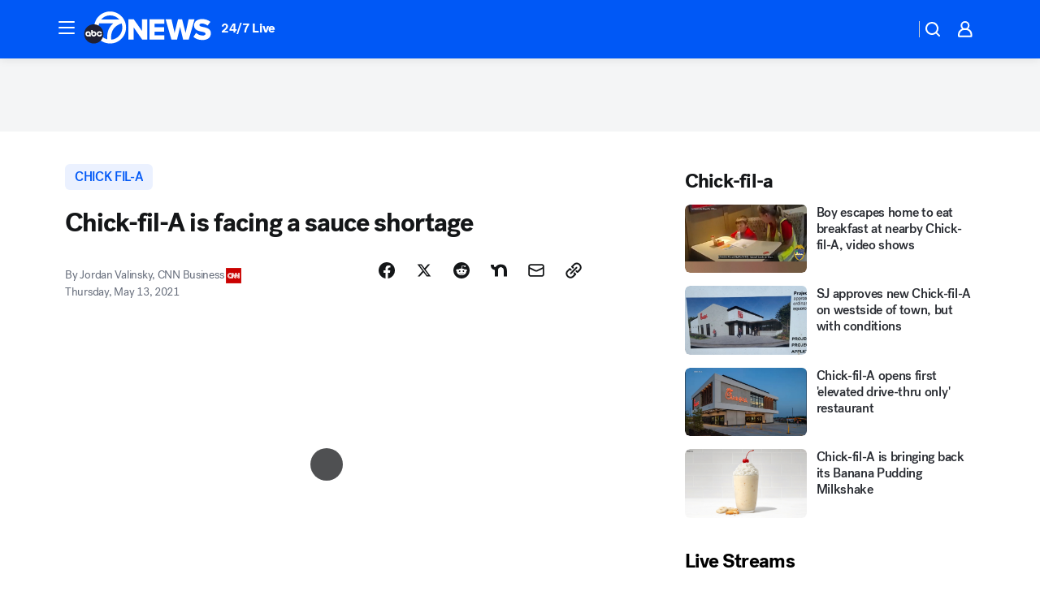

--- FILE ---
content_type: text/html; charset=utf-8
request_url: https://abc7news.com/post/chick-fil-a-sauce-shortage-supply-chain-chicken/10620540/?userab=abcn_du_cat_topic_feature_holdout-474*variant_b_redesign-1939%2Cotv_web_content_rec-445*variant_c_trending-1851
body_size: 60788
content:

        <!DOCTYPE html>
        <html lang="en" lang="en">
            <head>
                <!-- ABCOTV | 43a40d419c75 | 6442 | fd5da0b872507b5226da6c77b73268beaabf195d | abc7news.com | Mon, 19 Jan 2026 15:01:15 GMT -->
                <meta charSet="utf-8" />
                <meta name="viewport" content="initial-scale=1.0, maximum-scale=3.0, user-scalable=yes" />
                <meta http-equiv="x-ua-compatible" content="IE=edge,chrome=1" />
                <meta property="og:locale" content="en_US" />
                <link href="https://cdn.abcotvs.net/abcotv" rel="preconnect" crossorigin />
                
                <link data-react-helmet="true" rel="alternate" hreflang="en" href="https://abc7news.com/post/chick-fil-a-sauce-shortage-supply-chain-chicken/10620540/"/><link data-react-helmet="true" rel="shortcut icon" href="https://cdn.abcotvs.net/abcotv/assets/news/kgo/images/logos/favicon.ico"/><link data-react-helmet="true" rel="manifest" href="/manifest.json"/><link data-react-helmet="true" rel="alternate" href="//abc7news.com/feed/" title="ABC7 San Francisco RSS" type="application/rss+xml"/><link data-react-helmet="true" rel="alternate" href="android-app://com.abclocal.kgo.news/http/abc7news.com/story/10620540"/><link data-react-helmet="true" rel="canonical" href="https://abc7news.com/post/chick-fil-a-sauce-shortage-supply-chain-chicken/10620540/"/><link data-react-helmet="true" rel="amphtml" href="https://abc7news.com/amp/post/chick-fil-a-sauce-shortage-supply-chain-chicken/10620540/"/><link data-react-helmet="true" href="//assets-cdn.abcotvs.net/abcotv/fd5da0b87250-release-01-07-2026.3/client/abcotv/css/fusion-b7008cc0.css" rel="stylesheet"/><link data-react-helmet="true" href="//assets-cdn.abcotvs.net/abcotv/fd5da0b87250-release-01-07-2026.3/client/abcotv/css/7987-3f6c1b98.css" rel="stylesheet"/><link data-react-helmet="true" href="//assets-cdn.abcotvs.net/abcotv/fd5da0b87250-release-01-07-2026.3/client/abcotv/css/abcotv-fecb128a.css" rel="stylesheet"/><link data-react-helmet="true" href="//assets-cdn.abcotvs.net/abcotv/fd5da0b87250-release-01-07-2026.3/client/abcotv/css/4037-607b0835.css" rel="stylesheet"/><link data-react-helmet="true" href="//assets-cdn.abcotvs.net/abcotv/fd5da0b87250-release-01-07-2026.3/client/abcotv/css/1058-c22ddca8.css" rel="stylesheet"/><link data-react-helmet="true" href="//assets-cdn.abcotvs.net/abcotv/fd5da0b87250-release-01-07-2026.3/client/abcotv/css/prism-story-104d8b6f.css" rel="stylesheet"/>
                <script>
                    window.__dataLayer = {"helpersEnabled":true,"page":{},"pzn":{},"site":{"device":"desktop","portal":"news"},"visitor":{}},
                        consentToken = window.localStorage.getItem('consentToken');

                    if (consentToken) {
                        console.log('consentToken', JSON.parse(consentToken))
                        window.__dataLayer.visitor = { consent : JSON.parse(consentToken) }; 
                    }
                </script>
                <script src="https://dcf.espn.com/TWDC-DTCI/prod/Bootstrap.js"></script>
                <link rel="preload" as="font" href="https://s.abcnews.com/assets/dtci/fonts/post-grotesk/PostGrotesk-Book.woff2" crossorigin>
<link rel="preload" as="font" href="https://s.abcnews.com/assets/dtci/fonts/post-grotesk/PostGrotesk-Bold.woff2" crossorigin>
<link rel="preload" as="font" href="https://s.abcnews.com/assets/dtci/fonts/post-grotesk/PostGrotesk-Medium.woff2" crossorigin>
<link rel="preload" as="font" href="https://s.abcnews.com/assets/dtci/fonts/klim/tiempos/TiemposText-Regular.woff2" crossorigin>
                <script src="//assets-cdn.abcotvs.net/abcotv/fd5da0b87250-release-01-07-2026.3/client/abcotv/runtime-c4323775.js" defer></script><script src="//assets-cdn.abcotvs.net/abcotv/fd5da0b87250-release-01-07-2026.3/client/abcotv/7987-f74ef4ce.js" defer></script><script src="//assets-cdn.abcotvs.net/abcotv/fd5da0b87250-release-01-07-2026.3/client/abcotv/507-c7ed365d.js" defer></script><script src="//assets-cdn.abcotvs.net/abcotv/fd5da0b87250-release-01-07-2026.3/client/abcotv/3983-52fca2ae.js" defer></script><script src="//assets-cdn.abcotvs.net/abcotv/fd5da0b87250-release-01-07-2026.3/client/abcotv/2561-2bebf93f.js" defer></script><script src="//assets-cdn.abcotvs.net/abcotv/fd5da0b87250-release-01-07-2026.3/client/abcotv/8494-c13544f0.js" defer></script><script src="//assets-cdn.abcotvs.net/abcotv/fd5da0b87250-release-01-07-2026.3/client/abcotv/4037-0a28bbfa.js" defer></script><script src="//assets-cdn.abcotvs.net/abcotv/fd5da0b87250-release-01-07-2026.3/client/abcotv/8317-87b2f9ed.js" defer></script><script src="//assets-cdn.abcotvs.net/abcotv/fd5da0b87250-release-01-07-2026.3/client/abcotv/1361-625f68cb.js" defer></script><script src="//assets-cdn.abcotvs.net/abcotv/fd5da0b87250-release-01-07-2026.3/client/abcotv/8115-0ce0b856.js" defer></script><script src="//assets-cdn.abcotvs.net/abcotv/fd5da0b87250-release-01-07-2026.3/client/abcotv/9156-a35e6727.js" defer></script><script src="//assets-cdn.abcotvs.net/abcotv/fd5da0b87250-release-01-07-2026.3/client/abcotv/1837-08f5fc38.js" defer></script><script src="//assets-cdn.abcotvs.net/abcotv/fd5da0b87250-release-01-07-2026.3/client/abcotv/3167-7e4aed9e.js" defer></script><script src="//assets-cdn.abcotvs.net/abcotv/fd5da0b87250-release-01-07-2026.3/client/abcotv/8561-ef2ea49e.js" defer></script><script src="//assets-cdn.abcotvs.net/abcotv/fd5da0b87250-release-01-07-2026.3/client/abcotv/1058-a882557e.js" defer></script>
                <link rel="prefetch" href="//assets-cdn.abcotvs.net/abcotv/fd5da0b87250-release-01-07-2026.3/client/abcotv/_manifest.js" as="script" /><link rel="prefetch" href="//assets-cdn.abcotvs.net/abcotv/fd5da0b87250-release-01-07-2026.3/client/abcotv/abcotv-4118a266.js" as="script" />
<link rel="prefetch" href="//assets-cdn.abcotvs.net/abcotv/fd5da0b87250-release-01-07-2026.3/client/abcotv/prism-story-240fa427.js" as="script" />
                <title data-react-helmet="true">Supply Chain: Chick-fil-A is facing a sauce shortage - ABC7 San Francisco</title>
                <meta data-react-helmet="true" name="description" content="The supply chain shortage just got fowl: Chick-fil-A is limiting the number of sauces it&#x27;s giving out to customers because of limited stock."/><meta data-react-helmet="true" name="keywords" content="chick-fil-a sauce shortage, supply chain shortage, chicken shortage, chick-fil-a, 10620540"/><meta data-react-helmet="true" name="tags" content="chick-fil-a,chicken,fast-food-restaurant,consumer,u.s.-&amp;-world"/><meta data-react-helmet="true" name="apple-itunes-app" content="app-id=407314068, affiliate-data=ct=kgo-smart-banner&amp;pt=302756, app-argument=https://abc7news.com/story/10620540"/><meta data-react-helmet="true" property="fb:app_id" content="479764485457445"/><meta data-react-helmet="true" property="fb:pages" content="57427307078"/><meta data-react-helmet="true" property="og:site_name" content="ABC7 San Francisco"/><meta data-react-helmet="true" property="og:url" content="https://abc7news.com/post/chick-fil-a-sauce-shortage-supply-chain-chicken/10620540/"/><meta data-react-helmet="true" property="og:title" content="Chick-fil-A is facing a sauce shortage"/><meta data-react-helmet="true" property="og:description" content="The supply chain shortage just got fowl: Chick-fil-A is limiting the number of sauces it&#x27;s giving out to customers because of limited stock."/><meta data-react-helmet="true" property="og:image" content="https://cdn.abcotvs.com/dip/images/6253181_031620-wtvd-chick-fil-a-closing-dining-rooms-6a-vid.jpg?w=1600"/><meta data-react-helmet="true" property="og:type" content="article"/><meta data-react-helmet="true" name="twitter:site" content="@abc7newsbayarea"/><meta data-react-helmet="true" name="twitter:creator" content="@abc7newsbayarea"/><meta data-react-helmet="true" name="twitter:url" content="https://abc7news.com/post/chick-fil-a-sauce-shortage-supply-chain-chicken/10620540/"/><meta data-react-helmet="true" name="twitter:title" content="Chick-fil-A is facing a sauce shortage"/><meta data-react-helmet="true" name="twitter:description" content="The supply chain shortage just got fowl: Chick-fil-A is limiting the number of sauces it&#x27;s giving out to customers because of limited stock."/><meta data-react-helmet="true" name="twitter:card" content="summary_large_image"/><meta data-react-helmet="true" name="twitter:image" content="https://cdn.abcotvs.com/dip/images/6253181_031620-wtvd-chick-fil-a-closing-dining-rooms-6a-vid.jpg?w=1600"/><meta data-react-helmet="true" name="twitter:app:name:iphone" content="kgo"/><meta data-react-helmet="true" name="twitter:app:id:iphone" content="407314068"/><meta data-react-helmet="true" name="twitter:app:name:googleplay" content="kgo"/><meta data-react-helmet="true" name="twitter:app:id:googleplay" content="com.abclocal.kgo.news"/><meta data-react-helmet="true" property="article:published_time" content="2021-05-12T17:02:00Z"/><meta data-react-helmet="true" property="article:modified_time" content="2021-05-13T00:14:08Z"/><meta data-react-helmet="true" property="article:section" content="food"/><meta data-react-helmet="true" name="title" content="Chick-fil-A is facing a sauce shortage"/><meta data-react-helmet="true" name="medium" content="website"/><meta data-react-helmet="true" name="robots" content="max-image-preview:large"/>
                <script data-react-helmet="true" src="https://scripts.webcontentassessor.com/scripts/2861618ebeedab55aff63bbcff53232e80cba13d83492d335b72e228e566d16d"></script><script data-react-helmet="true" type="application/ld+json">{"@context":"http://schema.org/","@type":"NewsArticle","mainEntityOfPage":{"@id":"https://abc7news.com/post/chick-fil-a-sauce-shortage-supply-chain-chicken/10620540/","@type":"WebPage"},"about":[{"name":" chick fil-a","@type":"Thing"}],"author":[{"name":"Jordan Valinsky, CNN Business","@type":"Person"}],"dateline":"PHILADELPHIA","dateModified":"2021-05-13T00:14:08.000Z","datePublished":"2021-05-13T00:14:11.000Z","headline":"Chick-fil-A is facing a sauce shortage","mentions":[{"name":" FOOD & DRINK","@type":"Thing"},{"name":" CHICK FIL-A","@type":"Thing"},{"name":" CHICKEN","@type":"Thing"},{"name":" FAST FOOD RESTAURANT","@type":"Thing"},{"name":" CONSUMER","@type":"Thing"},{"name":" U.S. & WORLD","@type":"Thing"}],"publisher":{"name":"","logo":{"url":"","width":0,"height":0,"@type":"ImageObject"},"@type":"Organization"}}</script>
                
                <script data-rum-type="legacy" data-rum-pct="100">(() => {function gc(n){n=document.cookie.match("(^|;) ?"+n+"=([^;]*)(;|$)");return n?n[2]:null}function sc(n){document.cookie=n}function smpl(n){n/=100;return!!n&&Math.random()<=n}var _nr=!1,_nrCookie=gc("_nr");null!==_nrCookie?"1"===_nrCookie&&(_nr=!0):smpl(100)?(_nr=!0,sc("_nr=1; path=/")):(_nr=!1,sc("_nr=0; path=/"));_nr && (() => {;window.NREUM||(NREUM={});NREUM.init={distributed_tracing:{enabled:true},privacy:{cookies_enabled:true},ajax:{deny_list:["bam.nr-data.net"]}};;NREUM.info = {"beacon":"bam.nr-data.net","errorBeacon":"bam.nr-data.net","sa":1,"licenseKey":"5985ced6ff","applicationID":"367459870"};__nr_require=function(t,e,n){function r(n){if(!e[n]){var o=e[n]={exports:{}};t[n][0].call(o.exports,function(e){var o=t[n][1][e];return r(o||e)},o,o.exports)}return e[n].exports}if("function"==typeof __nr_require)return __nr_require;for(var o=0;o<n.length;o++)r(n[o]);return r}({1:[function(t,e,n){function r(t){try{s.console&&console.log(t)}catch(e){}}var o,i=t("ee"),a=t(31),s={};try{o=localStorage.getItem("__nr_flags").split(","),console&&"function"==typeof console.log&&(s.console=!0,o.indexOf("dev")!==-1&&(s.dev=!0),o.indexOf("nr_dev")!==-1&&(s.nrDev=!0))}catch(c){}s.nrDev&&i.on("internal-error",function(t){r(t.stack)}),s.dev&&i.on("fn-err",function(t,e,n){r(n.stack)}),s.dev&&(r("NR AGENT IN DEVELOPMENT MODE"),r("flags: "+a(s,function(t,e){return t}).join(", ")))},{}],2:[function(t,e,n){function r(t,e,n,r,s){try{l?l-=1:o(s||new UncaughtException(t,e,n),!0)}catch(f){try{i("ierr",[f,c.now(),!0])}catch(d){}}return"function"==typeof u&&u.apply(this,a(arguments))}function UncaughtException(t,e,n){this.message=t||"Uncaught error with no additional information",this.sourceURL=e,this.line=n}function o(t,e){var n=e?null:c.now();i("err",[t,n])}var i=t("handle"),a=t(32),s=t("ee"),c=t("loader"),f=t("gos"),u=window.onerror,d=!1,p="nr@seenError";if(!c.disabled){var l=0;c.features.err=!0,t(1),window.onerror=r;try{throw new Error}catch(h){"stack"in h&&(t(14),t(13),"addEventListener"in window&&t(7),c.xhrWrappable&&t(15),d=!0)}s.on("fn-start",function(t,e,n){d&&(l+=1)}),s.on("fn-err",function(t,e,n){d&&!n[p]&&(f(n,p,function(){return!0}),this.thrown=!0,o(n))}),s.on("fn-end",function(){d&&!this.thrown&&l>0&&(l-=1)}),s.on("internal-error",function(t){i("ierr",[t,c.now(),!0])})}},{}],3:[function(t,e,n){var r=t("loader");r.disabled||(r.features.ins=!0)},{}],4:[function(t,e,n){function r(){U++,L=g.hash,this[u]=y.now()}function o(){U--,g.hash!==L&&i(0,!0);var t=y.now();this[h]=~~this[h]+t-this[u],this[d]=t}function i(t,e){E.emit("newURL",[""+g,e])}function a(t,e){t.on(e,function(){this[e]=y.now()})}var s="-start",c="-end",f="-body",u="fn"+s,d="fn"+c,p="cb"+s,l="cb"+c,h="jsTime",m="fetch",v="addEventListener",w=window,g=w.location,y=t("loader");if(w[v]&&y.xhrWrappable&&!y.disabled){var x=t(11),b=t(12),E=t(9),R=t(7),O=t(14),T=t(8),S=t(15),P=t(10),M=t("ee"),C=M.get("tracer"),N=t(23);t(17),y.features.spa=!0;var L,U=0;M.on(u,r),b.on(p,r),P.on(p,r),M.on(d,o),b.on(l,o),P.on(l,o),M.buffer([u,d,"xhr-resolved"]),R.buffer([u]),O.buffer(["setTimeout"+c,"clearTimeout"+s,u]),S.buffer([u,"new-xhr","send-xhr"+s]),T.buffer([m+s,m+"-done",m+f+s,m+f+c]),E.buffer(["newURL"]),x.buffer([u]),b.buffer(["propagate",p,l,"executor-err","resolve"+s]),C.buffer([u,"no-"+u]),P.buffer(["new-jsonp","cb-start","jsonp-error","jsonp-end"]),a(T,m+s),a(T,m+"-done"),a(P,"new-jsonp"),a(P,"jsonp-end"),a(P,"cb-start"),E.on("pushState-end",i),E.on("replaceState-end",i),w[v]("hashchange",i,N(!0)),w[v]("load",i,N(!0)),w[v]("popstate",function(){i(0,U>1)},N(!0))}},{}],5:[function(t,e,n){function r(){var t=new PerformanceObserver(function(t,e){var n=t.getEntries();s(v,[n])});try{t.observe({entryTypes:["resource"]})}catch(e){}}function o(t){if(s(v,[window.performance.getEntriesByType(w)]),window.performance["c"+p])try{window.performance[h](m,o,!1)}catch(t){}else try{window.performance[h]("webkit"+m,o,!1)}catch(t){}}function i(t){}if(window.performance&&window.performance.timing&&window.performance.getEntriesByType){var a=t("ee"),s=t("handle"),c=t(14),f=t(13),u=t(6),d=t(23),p="learResourceTimings",l="addEventListener",h="removeEventListener",m="resourcetimingbufferfull",v="bstResource",w="resource",g="-start",y="-end",x="fn"+g,b="fn"+y,E="bstTimer",R="pushState",O=t("loader");if(!O.disabled){O.features.stn=!0,t(9),"addEventListener"in window&&t(7);var T=NREUM.o.EV;a.on(x,function(t,e){var n=t[0];n instanceof T&&(this.bstStart=O.now())}),a.on(b,function(t,e){var n=t[0];n instanceof T&&s("bst",[n,e,this.bstStart,O.now()])}),c.on(x,function(t,e,n){this.bstStart=O.now(),this.bstType=n}),c.on(b,function(t,e){s(E,[e,this.bstStart,O.now(),this.bstType])}),f.on(x,function(){this.bstStart=O.now()}),f.on(b,function(t,e){s(E,[e,this.bstStart,O.now(),"requestAnimationFrame"])}),a.on(R+g,function(t){this.time=O.now(),this.startPath=location.pathname+location.hash}),a.on(R+y,function(t){s("bstHist",[location.pathname+location.hash,this.startPath,this.time])}),u()?(s(v,[window.performance.getEntriesByType("resource")]),r()):l in window.performance&&(window.performance["c"+p]?window.performance[l](m,o,d(!1)):window.performance[l]("webkit"+m,o,d(!1))),document[l]("scroll",i,d(!1)),document[l]("keypress",i,d(!1)),document[l]("click",i,d(!1))}}},{}],6:[function(t,e,n){e.exports=function(){return"PerformanceObserver"in window&&"function"==typeof window.PerformanceObserver}},{}],7:[function(t,e,n){function r(t){for(var e=t;e&&!e.hasOwnProperty(u);)e=Object.getPrototypeOf(e);e&&o(e)}function o(t){s.inPlace(t,[u,d],"-",i)}function i(t,e){return t[1]}var a=t("ee").get("events"),s=t("wrap-function")(a,!0),c=t("gos"),f=XMLHttpRequest,u="addEventListener",d="removeEventListener";e.exports=a,"getPrototypeOf"in Object?(r(document),r(window),r(f.prototype)):f.prototype.hasOwnProperty(u)&&(o(window),o(f.prototype)),a.on(u+"-start",function(t,e){var n=t[1];if(null!==n&&("function"==typeof n||"object"==typeof n)){var r=c(n,"nr@wrapped",function(){function t(){if("function"==typeof n.handleEvent)return n.handleEvent.apply(n,arguments)}var e={object:t,"function":n}[typeof n];return e?s(e,"fn-",null,e.name||"anonymous"):n});this.wrapped=t[1]=r}}),a.on(d+"-start",function(t){t[1]=this.wrapped||t[1]})},{}],8:[function(t,e,n){function r(t,e,n){var r=t[e];"function"==typeof r&&(t[e]=function(){var t=i(arguments),e={};o.emit(n+"before-start",[t],e);var a;e[m]&&e[m].dt&&(a=e[m].dt);var s=r.apply(this,t);return o.emit(n+"start",[t,a],s),s.then(function(t){return o.emit(n+"end",[null,t],s),t},function(t){throw o.emit(n+"end",[t],s),t})})}var o=t("ee").get("fetch"),i=t(32),a=t(31);e.exports=o;var s=window,c="fetch-",f=c+"body-",u=["arrayBuffer","blob","json","text","formData"],d=s.Request,p=s.Response,l=s.fetch,h="prototype",m="nr@context";d&&p&&l&&(a(u,function(t,e){r(d[h],e,f),r(p[h],e,f)}),r(s,"fetch",c),o.on(c+"end",function(t,e){var n=this;if(e){var r=e.headers.get("content-length");null!==r&&(n.rxSize=r),o.emit(c+"done",[null,e],n)}else o.emit(c+"done",[t],n)}))},{}],9:[function(t,e,n){var r=t("ee").get("history"),o=t("wrap-function")(r);e.exports=r;var i=window.history&&window.history.constructor&&window.history.constructor.prototype,a=window.history;i&&i.pushState&&i.replaceState&&(a=i),o.inPlace(a,["pushState","replaceState"],"-")},{}],10:[function(t,e,n){function r(t){function e(){f.emit("jsonp-end",[],l),t.removeEventListener("load",e,c(!1)),t.removeEventListener("error",n,c(!1))}function n(){f.emit("jsonp-error",[],l),f.emit("jsonp-end",[],l),t.removeEventListener("load",e,c(!1)),t.removeEventListener("error",n,c(!1))}var r=t&&"string"==typeof t.nodeName&&"script"===t.nodeName.toLowerCase();if(r){var o="function"==typeof t.addEventListener;if(o){var a=i(t.src);if(a){var d=s(a),p="function"==typeof d.parent[d.key];if(p){var l={};u.inPlace(d.parent,[d.key],"cb-",l),t.addEventListener("load",e,c(!1)),t.addEventListener("error",n,c(!1)),f.emit("new-jsonp",[t.src],l)}}}}}function o(){return"addEventListener"in window}function i(t){var e=t.match(d);return e?e[1]:null}function a(t,e){var n=t.match(l),r=n[1],o=n[3];return o?a(o,e[r]):e[r]}function s(t){var e=t.match(p);return e&&e.length>=3?{key:e[2],parent:a(e[1],window)}:{key:t,parent:window}}var c=t(23),f=t("ee").get("jsonp"),u=t("wrap-function")(f);if(e.exports=f,o()){var d=/[?&](?:callback|cb)=([^&#]+)/,p=/(.*).([^.]+)/,l=/^(w+)(.|$)(.*)$/,h=["appendChild","insertBefore","replaceChild"];Node&&Node.prototype&&Node.prototype.appendChild?u.inPlace(Node.prototype,h,"dom-"):(u.inPlace(HTMLElement.prototype,h,"dom-"),u.inPlace(HTMLHeadElement.prototype,h,"dom-"),u.inPlace(HTMLBodyElement.prototype,h,"dom-")),f.on("dom-start",function(t){r(t[0])})}},{}],11:[function(t,e,n){var r=t("ee").get("mutation"),o=t("wrap-function")(r),i=NREUM.o.MO;e.exports=r,i&&(window.MutationObserver=function(t){return this instanceof i?new i(o(t,"fn-")):i.apply(this,arguments)},MutationObserver.prototype=i.prototype)},{}],12:[function(t,e,n){function r(t){var e=i.context(),n=s(t,"executor-",e,null,!1),r=new f(n);return i.context(r).getCtx=function(){return e},r}var o=t("wrap-function"),i=t("ee").get("promise"),a=t("ee").getOrSetContext,s=o(i),c=t(31),f=NREUM.o.PR;e.exports=i,f&&(window.Promise=r,["all","race"].forEach(function(t){var e=f[t];f[t]=function(n){function r(t){return function(){i.emit("propagate",[null,!o],a,!1,!1),o=o||!t}}var o=!1;c(n,function(e,n){Promise.resolve(n).then(r("all"===t),r(!1))});var a=e.apply(f,arguments),s=f.resolve(a);return s}}),["resolve","reject"].forEach(function(t){var e=f[t];f[t]=function(t){var n=e.apply(f,arguments);return t!==n&&i.emit("propagate",[t,!0],n,!1,!1),n}}),f.prototype["catch"]=function(t){return this.then(null,t)},f.prototype=Object.create(f.prototype,{constructor:{value:r}}),c(Object.getOwnPropertyNames(f),function(t,e){try{r[e]=f[e]}catch(n){}}),o.wrapInPlace(f.prototype,"then",function(t){return function(){var e=this,n=o.argsToArray.apply(this,arguments),r=a(e);r.promise=e,n[0]=s(n[0],"cb-",r,null,!1),n[1]=s(n[1],"cb-",r,null,!1);var c=t.apply(this,n);return r.nextPromise=c,i.emit("propagate",[e,!0],c,!1,!1),c}}),i.on("executor-start",function(t){t[0]=s(t[0],"resolve-",this,null,!1),t[1]=s(t[1],"resolve-",this,null,!1)}),i.on("executor-err",function(t,e,n){t[1](n)}),i.on("cb-end",function(t,e,n){i.emit("propagate",[n,!0],this.nextPromise,!1,!1)}),i.on("propagate",function(t,e,n){this.getCtx&&!e||(this.getCtx=function(){if(t instanceof Promise)var e=i.context(t);return e&&e.getCtx?e.getCtx():this})}),r.toString=function(){return""+f})},{}],13:[function(t,e,n){var r=t("ee").get("raf"),o=t("wrap-function")(r),i="equestAnimationFrame";e.exports=r,o.inPlace(window,["r"+i,"mozR"+i,"webkitR"+i,"msR"+i],"raf-"),r.on("raf-start",function(t){t[0]=o(t[0],"fn-")})},{}],14:[function(t,e,n){function r(t,e,n){t[0]=a(t[0],"fn-",null,n)}function o(t,e,n){this.method=n,this.timerDuration=isNaN(t[1])?0:+t[1],t[0]=a(t[0],"fn-",this,n)}var i=t("ee").get("timer"),a=t("wrap-function")(i),s="setTimeout",c="setInterval",f="clearTimeout",u="-start",d="-";e.exports=i,a.inPlace(window,[s,"setImmediate"],s+d),a.inPlace(window,[c],c+d),a.inPlace(window,[f,"clearImmediate"],f+d),i.on(c+u,r),i.on(s+u,o)},{}],15:[function(t,e,n){function r(t,e){d.inPlace(e,["onreadystatechange"],"fn-",s)}function o(){var t=this,e=u.context(t);t.readyState>3&&!e.resolved&&(e.resolved=!0,u.emit("xhr-resolved",[],t)),d.inPlace(t,y,"fn-",s)}function i(t){x.push(t),m&&(E?E.then(a):w?w(a):(R=-R,O.data=R))}function a(){for(var t=0;t<x.length;t++)r([],x[t]);x.length&&(x=[])}function s(t,e){return e}function c(t,e){for(var n in t)e[n]=t[n];return e}t(7);var f=t("ee"),u=f.get("xhr"),d=t("wrap-function")(u),p=t(23),l=NREUM.o,h=l.XHR,m=l.MO,v=l.PR,w=l.SI,g="readystatechange",y=["onload","onerror","onabort","onloadstart","onloadend","onprogress","ontimeout"],x=[];e.exports=u;var b=window.XMLHttpRequest=function(t){var e=new h(t);try{u.emit("new-xhr",[e],e),e.addEventListener(g,o,p(!1))}catch(n){try{u.emit("internal-error",[n])}catch(r){}}return e};if(c(h,b),b.prototype=h.prototype,d.inPlace(b.prototype,["open","send"],"-xhr-",s),u.on("send-xhr-start",function(t,e){r(t,e),i(e)}),u.on("open-xhr-start",r),m){var E=v&&v.resolve();if(!w&&!v){var R=1,O=document.createTextNode(R);new m(a).observe(O,{characterData:!0})}}else f.on("fn-end",function(t){t[0]&&t[0].type===g||a()})},{}],16:[function(t,e,n){function r(t){if(!s(t))return null;var e=window.NREUM;if(!e.loader_config)return null;var n=(e.loader_config.accountID||"").toString()||null,r=(e.loader_config.agentID||"").toString()||null,f=(e.loader_config.trustKey||"").toString()||null;if(!n||!r)return null;var h=l.generateSpanId(),m=l.generateTraceId(),v=Date.now(),w={spanId:h,traceId:m,timestamp:v};return(t.sameOrigin||c(t)&&p())&&(w.traceContextParentHeader=o(h,m),w.traceContextStateHeader=i(h,v,n,r,f)),(t.sameOrigin&&!u()||!t.sameOrigin&&c(t)&&d())&&(w.newrelicHeader=a(h,m,v,n,r,f)),w}function o(t,e){return"00-"+e+"-"+t+"-01"}function i(t,e,n,r,o){var i=0,a="",s=1,c="",f="";return o+"@nr="+i+"-"+s+"-"+n+"-"+r+"-"+t+"-"+a+"-"+c+"-"+f+"-"+e}function a(t,e,n,r,o,i){var a="btoa"in window&&"function"==typeof window.btoa;if(!a)return null;var s={v:[0,1],d:{ty:"Browser",ac:r,ap:o,id:t,tr:e,ti:n}};return i&&r!==i&&(s.d.tk=i),btoa(JSON.stringify(s))}function s(t){return f()&&c(t)}function c(t){var e=!1,n={};if("init"in NREUM&&"distributed_tracing"in NREUM.init&&(n=NREUM.init.distributed_tracing),t.sameOrigin)e=!0;else if(n.allowed_origins instanceof Array)for(var r=0;r<n.allowed_origins.length;r++){var o=h(n.allowed_origins[r]);if(t.hostname===o.hostname&&t.protocol===o.protocol&&t.port===o.port){e=!0;break}}return e}function f(){return"init"in NREUM&&"distributed_tracing"in NREUM.init&&!!NREUM.init.distributed_tracing.enabled}function u(){return"init"in NREUM&&"distributed_tracing"in NREUM.init&&!!NREUM.init.distributed_tracing.exclude_newrelic_header}function d(){return"init"in NREUM&&"distributed_tracing"in NREUM.init&&NREUM.init.distributed_tracing.cors_use_newrelic_header!==!1}function p(){return"init"in NREUM&&"distributed_tracing"in NREUM.init&&!!NREUM.init.distributed_tracing.cors_use_tracecontext_headers}var l=t(28),h=t(18);e.exports={generateTracePayload:r,shouldGenerateTrace:s}},{}],17:[function(t,e,n){function r(t){var e=this.params,n=this.metrics;if(!this.ended){this.ended=!0;for(var r=0;r<p;r++)t.removeEventListener(d[r],this.listener,!1);return e.protocol&&"data"===e.protocol?void g("Ajax/DataUrl/Excluded"):void(e.aborted||(n.duration=a.now()-this.startTime,this.loadCaptureCalled||4!==t.readyState?null==e.status&&(e.status=0):i(this,t),n.cbTime=this.cbTime,s("xhr",[e,n,this.startTime,this.endTime,"xhr"],this)))}}function o(t,e){var n=c(e),r=t.params;r.hostname=n.hostname,r.port=n.port,r.protocol=n.protocol,r.host=n.hostname+":"+n.port,r.pathname=n.pathname,t.parsedOrigin=n,t.sameOrigin=n.sameOrigin}function i(t,e){t.params.status=e.status;var n=v(e,t.lastSize);if(n&&(t.metrics.rxSize=n),t.sameOrigin){var r=e.getResponseHeader("X-NewRelic-App-Data");r&&(t.params.cat=r.split(", ").pop())}t.loadCaptureCalled=!0}var a=t("loader");if(a.xhrWrappable&&!a.disabled){var s=t("handle"),c=t(18),f=t(16).generateTracePayload,u=t("ee"),d=["load","error","abort","timeout"],p=d.length,l=t("id"),h=t(24),m=t(22),v=t(19),w=t(23),g=t(25).recordSupportability,y=NREUM.o.REQ,x=window.XMLHttpRequest;a.features.xhr=!0,t(15),t(8),u.on("new-xhr",function(t){var e=this;e.totalCbs=0,e.called=0,e.cbTime=0,e.end=r,e.ended=!1,e.xhrGuids={},e.lastSize=null,e.loadCaptureCalled=!1,e.params=this.params||{},e.metrics=this.metrics||{},t.addEventListener("load",function(n){i(e,t)},w(!1)),h&&(h>34||h<10)||t.addEventListener("progress",function(t){e.lastSize=t.loaded},w(!1))}),u.on("open-xhr-start",function(t){this.params={method:t[0]},o(this,t[1]),this.metrics={}}),u.on("open-xhr-end",function(t,e){"loader_config"in NREUM&&"xpid"in NREUM.loader_config&&this.sameOrigin&&e.setRequestHeader("X-NewRelic-ID",NREUM.loader_config.xpid);var n=f(this.parsedOrigin);if(n){var r=!1;n.newrelicHeader&&(e.setRequestHeader("newrelic",n.newrelicHeader),r=!0),n.traceContextParentHeader&&(e.setRequestHeader("traceparent",n.traceContextParentHeader),n.traceContextStateHeader&&e.setRequestHeader("tracestate",n.traceContextStateHeader),r=!0),r&&(this.dt=n)}}),u.on("send-xhr-start",function(t,e){var n=this.metrics,r=t[0],o=this;if(n&&r){var i=m(r);i&&(n.txSize=i)}this.startTime=a.now(),this.listener=function(t){try{"abort"!==t.type||o.loadCaptureCalled||(o.params.aborted=!0),("load"!==t.type||o.called===o.totalCbs&&(o.onloadCalled||"function"!=typeof e.onload))&&o.end(e)}catch(n){try{u.emit("internal-error",[n])}catch(r){}}};for(var s=0;s<p;s++)e.addEventListener(d[s],this.listener,w(!1))}),u.on("xhr-cb-time",function(t,e,n){this.cbTime+=t,e?this.onloadCalled=!0:this.called+=1,this.called!==this.totalCbs||!this.onloadCalled&&"function"==typeof n.onload||this.end(n)}),u.on("xhr-load-added",function(t,e){var n=""+l(t)+!!e;this.xhrGuids&&!this.xhrGuids[n]&&(this.xhrGuids[n]=!0,this.totalCbs+=1)}),u.on("xhr-load-removed",function(t,e){var n=""+l(t)+!!e;this.xhrGuids&&this.xhrGuids[n]&&(delete this.xhrGuids[n],this.totalCbs-=1)}),u.on("xhr-resolved",function(){this.endTime=a.now()}),u.on("addEventListener-end",function(t,e){e instanceof x&&"load"===t[0]&&u.emit("xhr-load-added",[t[1],t[2]],e)}),u.on("removeEventListener-end",function(t,e){e instanceof x&&"load"===t[0]&&u.emit("xhr-load-removed",[t[1],t[2]],e)}),u.on("fn-start",function(t,e,n){e instanceof x&&("onload"===n&&(this.onload=!0),("load"===(t[0]&&t[0].type)||this.onload)&&(this.xhrCbStart=a.now()))}),u.on("fn-end",function(t,e){this.xhrCbStart&&u.emit("xhr-cb-time",[a.now()-this.xhrCbStart,this.onload,e],e)}),u.on("fetch-before-start",function(t){function e(t,e){var n=!1;return e.newrelicHeader&&(t.set("newrelic",e.newrelicHeader),n=!0),e.traceContextParentHeader&&(t.set("traceparent",e.traceContextParentHeader),e.traceContextStateHeader&&t.set("tracestate",e.traceContextStateHeader),n=!0),n}var n,r=t[1]||{};"string"==typeof t[0]?n=t[0]:t[0]&&t[0].url?n=t[0].url:window.URL&&t[0]&&t[0]instanceof URL&&(n=t[0].href),n&&(this.parsedOrigin=c(n),this.sameOrigin=this.parsedOrigin.sameOrigin);var o=f(this.parsedOrigin);if(o&&(o.newrelicHeader||o.traceContextParentHeader))if("string"==typeof t[0]||window.URL&&t[0]&&t[0]instanceof URL){var i={};for(var a in r)i[a]=r[a];i.headers=new Headers(r.headers||{}),e(i.headers,o)&&(this.dt=o),t.length>1?t[1]=i:t.push(i)}else t[0]&&t[0].headers&&e(t[0].headers,o)&&(this.dt=o)}),u.on("fetch-start",function(t,e){this.params={},this.metrics={},this.startTime=a.now(),this.dt=e,t.length>=1&&(this.target=t[0]),t.length>=2&&(this.opts=t[1]);var n,r=this.opts||{},i=this.target;if("string"==typeof i?n=i:"object"==typeof i&&i instanceof y?n=i.url:window.URL&&"object"==typeof i&&i instanceof URL&&(n=i.href),o(this,n),"data"!==this.params.protocol){var s=(""+(i&&i instanceof y&&i.method||r.method||"GET")).toUpperCase();this.params.method=s,this.txSize=m(r.body)||0}}),u.on("fetch-done",function(t,e){if(this.endTime=a.now(),this.params||(this.params={}),"data"===this.params.protocol)return void g("Ajax/DataUrl/Excluded");this.params.status=e?e.status:0;var n;"string"==typeof this.rxSize&&this.rxSize.length>0&&(n=+this.rxSize);var r={txSize:this.txSize,rxSize:n,duration:a.now()-this.startTime};s("xhr",[this.params,r,this.startTime,this.endTime,"fetch"],this)})}},{}],18:[function(t,e,n){var r={};e.exports=function(t){if(t in r)return r[t];if(0===(t||"").indexOf("data:"))return{protocol:"data"};var e=document.createElement("a"),n=window.location,o={};e.href=t,o.port=e.port;var i=e.href.split("://");!o.port&&i[1]&&(o.port=i[1].split("/")[0].split("@").pop().split(":")[1]),o.port&&"0"!==o.port||(o.port="https"===i[0]?"443":"80"),o.hostname=e.hostname||n.hostname,o.pathname=e.pathname,o.protocol=i[0],"/"!==o.pathname.charAt(0)&&(o.pathname="/"+o.pathname);var a=!e.protocol||":"===e.protocol||e.protocol===n.protocol,s=e.hostname===document.domain&&e.port===n.port;return o.sameOrigin=a&&(!e.hostname||s),"/"===o.pathname&&(r[t]=o),o}},{}],19:[function(t,e,n){function r(t,e){var n=t.responseType;return"json"===n&&null!==e?e:"arraybuffer"===n||"blob"===n||"json"===n?o(t.response):"text"===n||""===n||void 0===n?o(t.responseText):void 0}var o=t(22);e.exports=r},{}],20:[function(t,e,n){function r(){}function o(t,e,n,r){return function(){return u.recordSupportability("API/"+e+"/called"),i(t+e,[f.now()].concat(s(arguments)),n?null:this,r),n?void 0:this}}var i=t("handle"),a=t(31),s=t(32),c=t("ee").get("tracer"),f=t("loader"),u=t(25),d=NREUM;"undefined"==typeof window.newrelic&&(newrelic=d);var p=["setPageViewName","setCustomAttribute","setErrorHandler","finished","addToTrace","inlineHit","addRelease"],l="api-",h=l+"ixn-";a(p,function(t,e){d[e]=o(l,e,!0,"api")}),d.addPageAction=o(l,"addPageAction",!0),d.setCurrentRouteName=o(l,"routeName",!0),e.exports=newrelic,d.interaction=function(){return(new r).get()};var m=r.prototype={createTracer:function(t,e){var n={},r=this,o="function"==typeof e;return i(h+"tracer",[f.now(),t,n],r),function(){if(c.emit((o?"":"no-")+"fn-start",[f.now(),r,o],n),o)try{return e.apply(this,arguments)}catch(t){throw c.emit("fn-err",[arguments,this,t],n),t}finally{c.emit("fn-end",[f.now()],n)}}}};a("actionText,setName,setAttribute,save,ignore,onEnd,getContext,end,get".split(","),function(t,e){m[e]=o(h,e)}),newrelic.noticeError=function(t,e){"string"==typeof t&&(t=new Error(t)),u.recordSupportability("API/noticeError/called"),i("err",[t,f.now(),!1,e])}},{}],21:[function(t,e,n){function r(t){if(NREUM.init){for(var e=NREUM.init,n=t.split("."),r=0;r<n.length-1;r++)if(e=e[n[r]],"object"!=typeof e)return;return e=e[n[n.length-1]]}}e.exports={getConfiguration:r}},{}],22:[function(t,e,n){e.exports=function(t){if("string"==typeof t&&t.length)return t.length;if("object"==typeof t){if("undefined"!=typeof ArrayBuffer&&t instanceof ArrayBuffer&&t.byteLength)return t.byteLength;if("undefined"!=typeof Blob&&t instanceof Blob&&t.size)return t.size;if(!("undefined"!=typeof FormData&&t instanceof FormData))try{return JSON.stringify(t).length}catch(e){return}}}},{}],23:[function(t,e,n){var r=!1;try{var o=Object.defineProperty({},"passive",{get:function(){r=!0}});window.addEventListener("testPassive",null,o),window.removeEventListener("testPassive",null,o)}catch(i){}e.exports=function(t){return r?{passive:!0,capture:!!t}:!!t}},{}],24:[function(t,e,n){var r=0,o=navigator.userAgent.match(/Firefox[/s](d+.d+)/);o&&(r=+o[1]),e.exports=r},{}],25:[function(t,e,n){function r(t,e){var n=[a,t,{name:t},e];return i("storeMetric",n,null,"api"),n}function o(t,e){var n=[s,t,{name:t},e];return i("storeEventMetrics",n,null,"api"),n}var i=t("handle"),a="sm",s="cm";e.exports={constants:{SUPPORTABILITY_METRIC:a,CUSTOM_METRIC:s},recordSupportability:r,recordCustom:o}},{}],26:[function(t,e,n){function r(){return s.exists&&performance.now?Math.round(performance.now()):(i=Math.max((new Date).getTime(),i))-a}function o(){return i}var i=(new Date).getTime(),a=i,s=t(33);e.exports=r,e.exports.offset=a,e.exports.getLastTimestamp=o},{}],27:[function(t,e,n){function r(t,e){var n=t.getEntries();n.forEach(function(t){"first-paint"===t.name?l("timing",["fp",Math.floor(t.startTime)]):"first-contentful-paint"===t.name&&l("timing",["fcp",Math.floor(t.startTime)])})}function o(t,e){var n=t.getEntries();if(n.length>0){var r=n[n.length-1];if(f&&f<r.startTime)return;var o=[r],i=a({});i&&o.push(i),l("lcp",o)}}function i(t){t.getEntries().forEach(function(t){t.hadRecentInput||l("cls",[t])})}function a(t){var e=navigator.connection||navigator.mozConnection||navigator.webkitConnection;if(e)return e.type&&(t["net-type"]=e.type),e.effectiveType&&(t["net-etype"]=e.effectiveType),e.rtt&&(t["net-rtt"]=e.rtt),e.downlink&&(t["net-dlink"]=e.downlink),t}function s(t){if(t instanceof w&&!y){var e=Math.round(t.timeStamp),n={type:t.type};a(n),e<=h.now()?n.fid=h.now()-e:e>h.offset&&e<=Date.now()?(e-=h.offset,n.fid=h.now()-e):e=h.now(),y=!0,l("timing",["fi",e,n])}}function c(t){"hidden"===t&&(f=h.now(),l("pageHide",[f]))}if(!("init"in NREUM&&"page_view_timing"in NREUM.init&&"enabled"in NREUM.init.page_view_timing&&NREUM.init.page_view_timing.enabled===!1)){var f,u,d,p,l=t("handle"),h=t("loader"),m=t(30),v=t(23),w=NREUM.o.EV;if("PerformanceObserver"in window&&"function"==typeof window.PerformanceObserver){u=new PerformanceObserver(r);try{u.observe({entryTypes:["paint"]})}catch(g){}d=new PerformanceObserver(o);try{d.observe({entryTypes:["largest-contentful-paint"]})}catch(g){}p=new PerformanceObserver(i);try{p.observe({type:"layout-shift",buffered:!0})}catch(g){}}if("addEventListener"in document){var y=!1,x=["click","keydown","mousedown","pointerdown","touchstart"];x.forEach(function(t){document.addEventListener(t,s,v(!1))})}m(c)}},{}],28:[function(t,e,n){function r(){function t(){return e?15&e[n++]:16*Math.random()|0}var e=null,n=0,r=window.crypto||window.msCrypto;r&&r.getRandomValues&&(e=r.getRandomValues(new Uint8Array(31)));for(var o,i="xxxxxxxx-xxxx-4xxx-yxxx-xxxxxxxxxxxx",a="",s=0;s<i.length;s++)o=i[s],"x"===o?a+=t().toString(16):"y"===o?(o=3&t()|8,a+=o.toString(16)):a+=o;return a}function o(){return a(16)}function i(){return a(32)}function a(t){function e(){return n?15&n[r++]:16*Math.random()|0}var n=null,r=0,o=window.crypto||window.msCrypto;o&&o.getRandomValues&&Uint8Array&&(n=o.getRandomValues(new Uint8Array(t)));for(var i=[],a=0;a<t;a++)i.push(e().toString(16));return i.join("")}e.exports={generateUuid:r,generateSpanId:o,generateTraceId:i}},{}],29:[function(t,e,n){function r(t,e){if(!o)return!1;if(t!==o)return!1;if(!e)return!0;if(!i)return!1;for(var n=i.split("."),r=e.split("."),a=0;a<r.length;a++)if(r[a]!==n[a])return!1;return!0}var o=null,i=null,a=/Version\/(\S+)\s+Safari/;if(navigator.userAgent){var s=navigator.userAgent,c=s.match(a);c&&s.indexOf("Chrome")===-1&&s.indexOf("Chromium")===-1&&(o="Safari",i=c[1])}e.exports={agent:o,version:i,match:r}},{}],30:[function(t,e,n){function r(t){function e(){t(s&&document[s]?document[s]:document[i]?"hidden":"visible")}"addEventListener"in document&&a&&document.addEventListener(a,e,o(!1))}var o=t(23);e.exports=r;var i,a,s;"undefined"!=typeof document.hidden?(i="hidden",a="visibilitychange",s="visibilityState"):"undefined"!=typeof document.msHidden?(i="msHidden",a="msvisibilitychange"):"undefined"!=typeof document.webkitHidden&&(i="webkitHidden",a="webkitvisibilitychange",s="webkitVisibilityState")},{}],31:[function(t,e,n){function r(t,e){var n=[],r="",i=0;for(r in t)o.call(t,r)&&(n[i]=e(r,t[r]),i+=1);return n}var o=Object.prototype.hasOwnProperty;e.exports=r},{}],32:[function(t,e,n){function r(t,e,n){e||(e=0),"undefined"==typeof n&&(n=t?t.length:0);for(var r=-1,o=n-e||0,i=Array(o<0?0:o);++r<o;)i[r]=t[e+r];return i}e.exports=r},{}],33:[function(t,e,n){e.exports={exists:"undefined"!=typeof window.performance&&window.performance.timing&&"undefined"!=typeof window.performance.timing.navigationStart}},{}],ee:[function(t,e,n){function r(){}function o(t){function e(t){return t&&t instanceof r?t:t?f(t,c,a):a()}function n(n,r,o,i,a){if(a!==!1&&(a=!0),!l.aborted||i){t&&a&&t(n,r,o);for(var s=e(o),c=m(n),f=c.length,u=0;u<f;u++)c[u].apply(s,r);var p=d[y[n]];return p&&p.push([x,n,r,s]),s}}function i(t,e){g[t]=m(t).concat(e)}function h(t,e){var n=g[t];if(n)for(var r=0;r<n.length;r++)n[r]===e&&n.splice(r,1)}function m(t){return g[t]||[]}function v(t){return p[t]=p[t]||o(n)}function w(t,e){l.aborted||u(t,function(t,n){e=e||"feature",y[n]=e,e in d||(d[e]=[])})}var g={},y={},x={on:i,addEventListener:i,removeEventListener:h,emit:n,get:v,listeners:m,context:e,buffer:w,abort:s,aborted:!1};return x}function i(t){return f(t,c,a)}function a(){return new r}function s(){(d.api||d.feature)&&(l.aborted=!0,d=l.backlog={})}var c="nr@context",f=t("gos"),u=t(31),d={},p={},l=e.exports=o();e.exports.getOrSetContext=i,l.backlog=d},{}],gos:[function(t,e,n){function r(t,e,n){if(o.call(t,e))return t[e];var r=n();if(Object.defineProperty&&Object.keys)try{return Object.defineProperty(t,e,{value:r,writable:!0,enumerable:!1}),r}catch(i){}return t[e]=r,r}var o=Object.prototype.hasOwnProperty;e.exports=r},{}],handle:[function(t,e,n){function r(t,e,n,r){o.buffer([t],r),o.emit(t,e,n)}var o=t("ee").get("handle");e.exports=r,r.ee=o},{}],id:[function(t,e,n){function r(t){var e=typeof t;return!t||"object"!==e&&"function"!==e?-1:t===window?0:a(t,i,function(){return o++})}var o=1,i="nr@id",a=t("gos");e.exports=r},{}],loader:[function(t,e,n){function r(){if(!T++){var t=O.info=NREUM.info,e=m.getElementsByTagName("script")[0];if(setTimeout(f.abort,3e4),!(t&&t.licenseKey&&t.applicationID&&e))return f.abort();c(E,function(e,n){t[e]||(t[e]=n)});var n=a();s("mark",["onload",n+O.offset],null,"api"),s("timing",["load",n]);var r=m.createElement("script");0===t.agent.indexOf("http://")||0===t.agent.indexOf("https://")?r.src=t.agent:r.src=l+"://"+t.agent,e.parentNode.insertBefore(r,e)}}function o(){"complete"===m.readyState&&i()}function i(){s("mark",["domContent",a()+O.offset],null,"api")}var a=t(26),s=t("handle"),c=t(31),f=t("ee"),u=t(29),d=t(21),p=t(23),l=d.getConfiguration("ssl")===!1?"http":"https",h=window,m=h.document,v="addEventListener",w="attachEvent",g=h.XMLHttpRequest,y=g&&g.prototype,x=!1;NREUM.o={ST:setTimeout,SI:h.setImmediate,CT:clearTimeout,XHR:g,REQ:h.Request,EV:h.Event,PR:h.Promise,MO:h.MutationObserver};var b=""+location,E={beacon:"bam.nr-data.net",errorBeacon:"bam.nr-data.net",agent:"js-agent.newrelic.com/nr-spa-1216.min.js"},R=g&&y&&y[v]&&!/CriOS/.test(navigator.userAgent),O=e.exports={offset:a.getLastTimestamp(),now:a,origin:b,features:{},xhrWrappable:R,userAgent:u,disabled:x};if(!x){t(20),t(27),m[v]?(m[v]("DOMContentLoaded",i,p(!1)),h[v]("load",r,p(!1))):(m[w]("onreadystatechange",o),h[w]("onload",r)),s("mark",["firstbyte",a.getLastTimestamp()],null,"api");var T=0}},{}],"wrap-function":[function(t,e,n){function r(t,e){function n(e,n,r,c,f){function nrWrapper(){var i,a,u,p;try{a=this,i=d(arguments),u="function"==typeof r?r(i,a):r||{}}catch(l){o([l,"",[i,a,c],u],t)}s(n+"start",[i,a,c],u,f);try{return p=e.apply(a,i)}catch(h){throw s(n+"err",[i,a,h],u,f),h}finally{s(n+"end",[i,a,p],u,f)}}return a(e)?e:(n||(n=""),nrWrapper[p]=e,i(e,nrWrapper,t),nrWrapper)}function r(t,e,r,o,i){r||(r="");var s,c,f,u="-"===r.charAt(0);for(f=0;f<e.length;f++)c=e[f],s=t[c],a(s)||(t[c]=n(s,u?c+r:r,o,c,i))}function s(n,r,i,a){if(!h||e){var s=h;h=!0;try{t.emit(n,r,i,e,a)}catch(c){o([c,n,r,i],t)}h=s}}return t||(t=u),n.inPlace=r,n.flag=p,n}function o(t,e){e||(e=u);try{e.emit("internal-error",t)}catch(n){}}function i(t,e,n){if(Object.defineProperty&&Object.keys)try{var r=Object.keys(t);return r.forEach(function(n){Object.defineProperty(e,n,{get:function(){return t[n]},set:function(e){return t[n]=e,e}})}),e}catch(i){o([i],n)}for(var a in t)l.call(t,a)&&(e[a]=t[a]);return e}function a(t){return!(t&&t instanceof Function&&t.apply&&!t[p])}function s(t,e){var n=e(t);return n[p]=t,i(t,n,u),n}function c(t,e,n){var r=t[e];t[e]=s(r,n)}function f(){for(var t=arguments.length,e=new Array(t),n=0;n<t;++n)e[n]=arguments[n];return e}var u=t("ee"),d=t(32),p="nr@original",l=Object.prototype.hasOwnProperty,h=!1;e.exports=r,e.exports.wrapFunction=s,e.exports.wrapInPlace=c,e.exports.argsToArray=f},{}]},{},["loader",2,17,5,3,4]);;NREUM.info={"beacon":"bam.nr-data.net","errorBeacon":"bam.nr-data.net","sa":1,"licenseKey":"8d01ff17d1","applicationID":"415461361"}})();})();</script>
                <link href="//assets-cdn.abcotvs.net" rel="preconnect" />
                <link href="https://cdn.abcotvs.net/abcotv" rel="preconnect" crossorigin />
                <script>(function(){function a(a){var b,c=g.floor(65535*g.random()).toString(16);for(b=4-c.length;0<b;b--)c="0"+c;return a=(String()+a).substring(0,4),!Number.isNaN(parseInt(a,16))&&a.length?a+c.substr(a.length):c}function b(){var a=c(window.location.hostname);return a?"."+a:".go.com"}function c(a=""){var b=a.match(/[^.]+(?:.com?(?:.[a-z]{2})?|(?:.[a-z]+))?$/i);if(b&&b.length)return b[0].replace(/:[0-9]+$/,"")}function d(a,b,c,d,g,h){var i,j=!1;if(f.test(c)&&(c=c.replace(f,""),j=!0),!a||/^(?:expires|max-age|path|domain|secure)$/i.test(a))return!1;if(i=a+"="+b,g&&g instanceof Date&&(i+="; expires="+g.toUTCString()),c&&(i+="; domain="+c),d&&(i+="; path="+d),h&&(i+="; secure"),document.cookie=i,j){var k="www"+(/^./.test(c)?"":".")+c;e(a,k,d||"")}return!0}function e(a,b,c){return document.cookie=encodeURIComponent(a)+"=; expires=Thu, 01 Jan 1970 00:00:00 GMT"+(b?"; domain="+b:"")+(c?"; path="+c:""),!0}var f=/^.?www/,g=Math;(function(a){for(var b,d=a+"=",e=document.cookie.split(";"),f=0;f<e.length;f++){for(b=e[f];" "===b.charAt(0);)b=b.substring(1,b.length);if(0===b.indexOf(d))return b.substring(d.length,b.length)}return null})("SWID")||function(a){if(a){var c=new Date(Date.now());c.setFullYear(c.getFullYear()+1),d("SWID",a,b(),"/",c)}}(function(){return String()+a()+a()+"-"+a()+"-"+a("4")+"-"+a((g.floor(10*g.random())%4+8).toString(16))+"-"+a()+a()+a()}())})();</script>
            </head>
            <body class="">
                
                <div id="abcotv"><div id="fitt-analytics"><div class="bp-mobileMDPlus bp-mobileLGPlus bp-tabletPlus bp-desktopPlus bp-desktopLGPlus"><div class="wrapper prism-story"><div id="themeProvider" class="theme-light "><section class="nav sticky topzero"><header class="VZTD lZur JhJDA tomuH qpSyx crEfr duUVQ "><div id="NavigationContainer" class="VZTD nkdHX mLASH OfbiZ gbxlc OAKIS OrkQb sHsPe lqtkC glxIO HfYhe vUYNV McMna WtEci pdYhu seFhp "><div class="VZTD ZaRVE URqSb "><div id="NavigationMenu" class="UbGlr awXxV lZur QNwmF SrhIT CSJky fKGaR MELDj bwJpP oFbxM sCAKu JmqhH LNPNz XedOc INRRi zyWBh HZYdm KUWLd ghwbF " aria-expanded="false" aria-label="Site Menu" role="button" tabindex="0"><div id="NavigationMenuIcon" class="xwYCG chWWz xItUF awXxV lZur dnyYA SGbxA CSJky klTtn TqWpy hDYpx LEjY VMTsP AqjSi krKko MdvlB SwrCi PMtn qNrLC PriDW HkWF oFFrS kGyAC "></div></div><div class="VZTD mLASH "><a href="https://abc7news.com/" aria-label="ABC7 San Francisco homepage"><img class="Hxa-d QNwmF CKa-dw " src="https://cdn.abcotvs.net/abcotv/assets/news/global/images/feature-header/kgo-lg.svg"/><img class="Hxa-d NzyJW hyWKA BKvsz " src="https://cdn.abcotvs.net/abcotv/assets/news/global/images/feature-header/kgo-sm.svg"/></a></div><div class="feature-nav-local"><div class="VZTD HNQqj ZaRVE "><span class="NzyJW bfzCU OlYnP vtZdS BnAMJ ioHuy QbACp vLCTF AyXGx ubOdK WtEci FfVOu seFhp "><a class="Ihhcd glfEG fCZkS hfDkF rUrN QNwmF eXeQK wzfDA kZHXs Mwuoo QdTjf ubOdK ACtel FfVOu hBmQi " href="https://abc7news.com/watch/live/">24/7 Live</a></span><span class="NzyJW bfzCU OlYnP vtZdS BnAMJ ioHuy QbACp vLCTF AyXGx ubOdK WtEci FfVOu seFhp "><a class="Ihhcd glfEG fCZkS hfDkF rUrN QNwmF eXeQK wzfDA kZHXs Mwuoo QdTjf ubOdK ACtel FfVOu hBmQi " href="https://abc7news.com/san-francisco/">San Francisco</a></span><span class="NzyJW bfzCU OlYnP vtZdS BnAMJ ioHuy QbACp vLCTF AyXGx ubOdK WtEci FfVOu seFhp "><a class="Ihhcd glfEG fCZkS hfDkF rUrN QNwmF eXeQK wzfDA kZHXs Mwuoo QdTjf ubOdK ACtel FfVOu hBmQi " href="https://abc7news.com/east-bay/">East Bay</a></span><span class="NzyJW bfzCU OlYnP vtZdS BnAMJ ioHuy QbACp vLCTF AyXGx ubOdK WtEci FfVOu seFhp "><a class="Ihhcd glfEG fCZkS hfDkF rUrN QNwmF eXeQK wzfDA kZHXs Mwuoo QdTjf ubOdK ACtel FfVOu hBmQi " href="https://abc7news.com/south-bay/">South Bay</a></span><span class="NzyJW bfzCU OlYnP vtZdS BnAMJ ioHuy QbACp vLCTF AyXGx ubOdK WtEci FfVOu seFhp "><a class="Ihhcd glfEG fCZkS hfDkF rUrN QNwmF eXeQK wzfDA kZHXs Mwuoo QdTjf ubOdK ACtel FfVOu hBmQi " href="https://abc7news.com/peninsula/">Peninsula</a></span><span class="NzyJW bfzCU OlYnP vtZdS BnAMJ ioHuy QbACp vLCTF AyXGx ubOdK WtEci FfVOu seFhp "><a class="Ihhcd glfEG fCZkS hfDkF rUrN QNwmF eXeQK wzfDA kZHXs Mwuoo QdTjf ubOdK ACtel FfVOu hBmQi " href="https://abc7news.com/north-bay/">North Bay</a></span></div></div><a class="feature-local-expand" href="#"></a></div><div class="VZTD ZaRVE "><div class="VZTD mLASH ZRifP iyxc REstn crufr EfJuX DycYT "><a class="Ihhcd glfEG fCZkS hfDkF rUrN QNwmF VZTD HNQqj tQNjZ wzfDA kZHXs hjGhr vIbgY ubOdK DTlmW FfVOu hBmQi " href="https://abc7news.com/weather/" aria-label="Weather Temperature"><div class="Ihhcd glfEG fCZkS ZfQkn rUrN TJBcA ugxZf WtEci huQUD seFhp "></div><div class="mhCCg QNwmF lZur oRZBf FqYsI RoVHj gSlSZ mZWbG " style="background-image:"></div></a></div><div class="UbGlr awXxV lZur QNwmF mhCCg SrhIT CSJky fCZkS mHilG MELDj bwJpP EmnZP TSHkB JmqhH LNPNz mphTr PwViZ SQFkJ DTlmW GCxLR JrdoJ " role="button" aria-label="Open Search Overlay" tabindex="0"><svg aria-hidden="true" class="prism-Iconography prism-Iconography--menu-search kDSxb xOPbW dlJpw " focusable="false" height="1em" viewBox="0 0 24 24" width="1em" xmlns="http://www.w3.org/2000/svg" xmlns:xlink="http://www.w3.org/1999/xlink"><path fill="currentColor" d="M5 11a6 6 0 1112 0 6 6 0 01-12 0zm6-8a8 8 0 104.906 14.32l3.387 3.387a1 1 0 001.414-1.414l-3.387-3.387A8 8 0 0011 3z"></path></svg></div><a class="UbGlr awXxV lZur QNwmF mhCCg SrhIT CSJky fCZkS mHilG MELDj bwJpP EmnZP TSHkB JmqhH LNPNz mphTr PwViZ SQFkJ DTlmW GCxLR JrdoJ CKa-dw " role="button" aria-label="Open Login Modal" tabindex="0"><svg aria-hidden="true" class="prism-Iconography prism-Iconography--menu-account kDSxb xOPbW dlJpw " focusable="false" height="1em" viewBox="0 0 24 24" width="1em" xmlns="http://www.w3.org/2000/svg" xmlns:xlink="http://www.w3.org/1999/xlink"><path fill="currentColor" d="M8.333 7.444a3.444 3.444 0 116.889 0 3.444 3.444 0 01-6.89 0zm7.144 3.995a5.444 5.444 0 10-7.399 0A8.003 8.003 0 003 18.889v1.288a1.6 1.6 0 001.6 1.6h14.355a1.6 1.6 0 001.6-1.6V18.89a8.003 8.003 0 00-5.078-7.45zm-3.7 1.45H11a6 6 0 00-6 6v.889h13.555v-.89a6 6 0 00-6-6h-.778z"></path></svg></a></div></div></header></section><div class="ScrollSpy_container"><span></span><div id="themeProvider" class="true theme-otv [object Object] jGKow OKxbp KbIPj WiKwf WuOj kFIVo fBVeW VsTDR "><div class="FITT_Article_outer-container dHdHP jLREf zXXje aGO kQjLe vUYNV glxIO " id="FITTArticle" style="--spacing-top:initial;--spacing-bottom:80px;--spacing-compact-top:initial;--spacing-compact-bottom:48px"><div class="pNwJE xZCNW WDwAI rbeIr tPakT HymbH JHrzh YppdR " data-testid="prism-sticky-ad"><div data-testid="prism-ad-wrapper" style="min-height:90px;transition:min-height 0.3s linear 0s" data-ad-placeholder="true"><div data-box-type="fitt-adbox-fitt-article-top-banner" data-testid="prism-ad"><div class="Ad fitt-article-top-banner  ad-slot  " data-slot-type="fitt-article-top-banner" data-slot-kvps="pos=fitt-article-top-banner"></div></div></div></div><div class="FITT_Article_main VZTD UeCOM jIRH oimqG DjbQm UwdmX Xmrlz ReShI KaJdY lqtkC ssImf HfYhe RTHNs kQjLe " data-testid="prism-GridContainer"><div class="Kiog kNVGM nvpSA qwdi bmjsw " data-testid="prism-GridRow"><div class="theme-e FITT_Article_main__body oBTii mrzah " data-testid="prism-GridColumn" style="--grid-column-span-xxs:var(--grid-columns);--grid-column-span-xs:var(--grid-columns);--grid-column-span-sm:var(--grid-columns);--grid-column-span-md:20;--grid-column-span-lg:14;--grid-column-span-xl:14;--grid-column-span-xxl:14;--grid-column-start-xxs:auto;--grid-column-start-xs:auto;--grid-column-start-sm:auto;--grid-column-start-md:3;--grid-column-start-lg:0;--grid-column-start-xl:0;--grid-column-start-xxl:2"><div style="--spacing-top:40px;--spacing-bottom:32px;--spacing-child-top:initial;--spacing-child-bottom:24px;--spacing-firstChild-top:initial;--spacing-firstChild-bottom:initial;--spacing-lastChild-top:initial;--spacing-lastChild-bottom:initial;--spacing-compact-top:24px;--spacing-compact-bottom:32px;--spacing-firstChild-compact-top:initial;--spacing-firstChild-compact-bottom:initial;--spacing-child-compact-top:initial;--spacing-child-compact-bottom:24px;--spacing-lastChild-compact-top:initial;--spacing-lastChild-compact-bottom:initial" class="dHdHP jLREf zXXje aGO eCClZ nTLv jLsYA gmuro TOSFd VmeZt sCkVm hkQai wGrlE MUuGM fciaN qQjt DhNVo Tgcqk IGLAf tWjkv "><div class=" " data-testid="prism-badge-tag-wrapper"><div class="IKUxI xFOBK YsVzB NuCDJ fMJDZ ZCNuU tZcZX JuzoE "><div class="jVJih nAZp " data-testid="prism-tags"><ul class="VZTD UeCOM dAmzA ltDkr qBPOY uoPjL "><li class=" "><a class="theme-iPcRv theme-HReFq mLASH egFzk qXWHA ScoIf zYXIH jIRH wNxoc OJpwZ eqFg wSPfd ofvJb bMrzT LaUnX EgONj ibBnq kyjTO lvyBv aANqO aNnIu GDslh LjPJo RpDvg YYtC rTpcz EDgo SIwmX oIWqB mzm MbcTC sXtkB yayQB vXSTR ENhiS dQa-Du SVBll bpBbX GpQCA tuAKv xTell wdAqb ZqGqs LVAIE TnrRA uECag DcwSV XnBOJ cELRj SUAFz XzYk zkmjG aSyef pFen hoNVj TQOOL Haltu NafGB KpEhF jyjDy kZHqU FZKIw QddLR SKDYB UmcQM giepU cTjQC aRMla MMxXy fFMcX PbMFf hJRbU MRTyf iFJTR koyYF TkdYt DZNRX MALjb VUFMN  " data-testid="prism-Tag" href="/tag/chick-fil-a/" data-pos="0"><span class="QXDKT rGjeC tuAKv iMbiE "> chick fil-a</span></a></li></ul></div></div></div><div class="kCTVx qtHut lqtkC HkWF HfYhe kGyAC " data-testid="prism-headline"><h1 class="vMjAx eeTZd tntuS xZEw "><span class="gtOSm FbbUW tUtYa vOCwz EQwFq yCufu eEak Qmvg nyTIa SRXVc vzLa jgBfc WXDas CiUCW kqbG zrdEG txGfn ygKVe BbezD UOtxr CVfpq xijV soGRS XgdC sEIlf daWqJ ">Chick-fil-A is facing a sauce shortage</span></h1></div><div class="QHblV nkdHX mHUQ kvZxL hTosT whbOj " data-testid="prism-byline"><div class="VZTD mLASH BQWr OcxMG oJce "><div class="kKfXc ubAkB VZTD rEPuv "><div class="TQPvQ fVlAg HUcap kxY REjk UamUc WxHIR HhZOB yaUf VOJBn KMpjV XSbaH Umfib ukdDD "><span class="tChGB zbFav ">By</span><span>Jordan Valinsky, CNN Business</span><span><span class="EpNlu ">  </span><span class="YKjhS "><img alt="CNNWire logo" class="awXxV NDJZt sJeUN IJwXl CfkUa EknAv NwgWd " data-testid="prism-image" draggable="false" src="https://cdn.abcotvs.net/abcotv/static/common/origins/origin-cnnwire.png"/></span></span></div><div class="VZTD mLASH gpiba "><div class="jTKbV zIIsP ZdbeE xAPpq QtiLO JQYD ">Thursday, May 13, 2021</div></div></div></div><div class="RwkLV Wowzl FokqZ LhXlJ FjRYD toBqx " data-testid="prism-share"><div class="JpUfa aYoBt "><ul class="MZaCt dUXCH nyWZo RnMws Hdwln WBHfo tAchw UDeQM XMkl NUfbq kqfZ "><li class="WEJto "><button aria-label="Share Story on Facebook" class="theme-EWITS mLASH egFzk qXWHA ScoIf ZXRVe jIRH NoTgg CKnnA uklrk nCmVc qWWFI nMRSd YIauu gGlNh ARCOA kyjTO xqlN aANqO aNnIu GDslh LjPJo RpDvg YYtC rTpcz EDgo UVTAB ihLsD niWVk yayQB vXSTR ENhiS dQa-Du kOEGk WMbJE eVJEc TElCQ ZAqMY enocc pJSQ ABRfR aaksc OKklU ATKRo RfOGv neOGk fuOso DwqSE fnpin ArvQf dUniT Mzjkf Niff NKnwO ijAAn dEuPM vwJ JmUFf sgyq cRbVn sBVbK fCfdG oMkBz aOwuK XsORH EgRXa hMVHb LTwlP jJbTO CnYjj TiUFI qeCAC xqvdn JaQpT dAfv PNgfG fIWCu NewES UJNbG EgBCK UvFHa lCCRi XDQHW spAMS TPSuu sbdDW askuE VsLUC YHsrW pYmVc eHvZI qRTXS UOAZi JnwGa pAXEL nKDCU gTRVo iCOvJ znFR hjDDH JboFf OBVry WSzjL sgYaP vMLL tmkuz " data-testid="prism-Network" type="button" aria-expanded="false" aria-haspopup="dialog"><span class="CSJky pdAzW JSFPu "><svg aria-hidden="true" class=" " data-testid="prism-iconography" height="1em" role="presentation" viewBox="0 0 32 32" width="1em" xmlns="http://www.w3.org/2000/svg" xmlns:xlink="http://www.w3.org/1999/xlink" data-icon="social-facebook"><path fill="currentColor" d="M32 16.098C32 7.207 24.837 0 16 0S0 7.207 0 16.098C0 24.133 5.851 30.793 13.5 32V20.751H9.437v-4.653H13.5v-3.547c0-4.035 2.389-6.263 6.043-6.263 1.751 0 3.582.314 3.582.314v3.962h-2.018c-1.988 0-2.607 1.241-2.607 2.514v3.02h4.438l-.709 4.653h-3.728V32c7.649-1.207 13.5-7.867 13.5-15.902z"/></svg></span></button></li><li class="WEJto "><button aria-label="Share Story on X" class="theme-EWITS mLASH egFzk qXWHA ScoIf ZXRVe jIRH NoTgg CKnnA uklrk nCmVc qWWFI nMRSd YIauu gGlNh ARCOA kyjTO xqlN aANqO aNnIu GDslh LjPJo RpDvg YYtC rTpcz EDgo UVTAB ihLsD niWVk yayQB vXSTR ENhiS dQa-Du kOEGk WMbJE eVJEc TElCQ ZAqMY enocc pJSQ ABRfR aaksc OKklU ATKRo RfOGv neOGk fuOso DwqSE fnpin ArvQf dUniT Mzjkf Niff NKnwO ijAAn dEuPM vwJ JmUFf sgyq cRbVn sBVbK fCfdG oMkBz aOwuK XsORH EgRXa hMVHb LTwlP jJbTO CnYjj TiUFI qeCAC xqvdn JaQpT dAfv PNgfG fIWCu NewES UJNbG EgBCK UvFHa lCCRi XDQHW spAMS TPSuu sbdDW askuE VsLUC YHsrW pYmVc eHvZI qRTXS UOAZi JnwGa pAXEL nKDCU gTRVo iCOvJ znFR hjDDH JboFf OBVry WSzjL sgYaP vMLL tmkuz " data-testid="prism-Network" type="button" aria-expanded="false" aria-haspopup="dialog"><span class="CSJky pdAzW JSFPu "><svg aria-hidden="true" class=" " data-testid="prism-iconography" height="1em" role="presentation" viewBox="0 0 32 32" width="1em" xmlns="http://www.w3.org/2000/svg" xmlns:xlink="http://www.w3.org/1999/xlink" data-icon="social-x"><path fill="currentColor" d="M23.668 4h4.089l-8.933 10.21 10.509 13.894h-8.23l-6.445-8.427-7.375 8.427H3.191l9.555-10.921L2.665 4h8.436l5.826 7.702L23.664 4zm-1.437 21.657h2.266L9.874 6.319H7.443l14.791 19.338z"/></svg></span></button></li><li class="WEJto "><button aria-label="Share Story on Reddit" class="theme-EWITS mLASH egFzk qXWHA ScoIf ZXRVe jIRH NoTgg CKnnA uklrk nCmVc qWWFI nMRSd YIauu gGlNh ARCOA kyjTO xqlN aANqO aNnIu GDslh LjPJo RpDvg YYtC rTpcz EDgo UVTAB ihLsD niWVk yayQB vXSTR ENhiS dQa-Du kOEGk WMbJE eVJEc TElCQ ZAqMY enocc pJSQ ABRfR aaksc OKklU ATKRo RfOGv neOGk fuOso DwqSE fnpin ArvQf dUniT Mzjkf Niff NKnwO ijAAn dEuPM vwJ JmUFf sgyq cRbVn sBVbK fCfdG oMkBz aOwuK XsORH EgRXa hMVHb LTwlP jJbTO CnYjj TiUFI qeCAC xqvdn JaQpT dAfv PNgfG fIWCu NewES UJNbG EgBCK UvFHa lCCRi XDQHW spAMS TPSuu sbdDW askuE VsLUC YHsrW pYmVc eHvZI qRTXS UOAZi JnwGa pAXEL nKDCU gTRVo iCOvJ znFR hjDDH JboFf OBVry WSzjL sgYaP vMLL tmkuz " data-testid="prism-Network" type="button" aria-expanded="false" aria-haspopup="dialog"><span class="CSJky pdAzW JSFPu "><svg aria-hidden="true" class=" " data-testid="prism-iconography" height="1em" role="presentation" viewBox="0 0 32 32" width="1em" xmlns="http://www.w3.org/2000/svg" xmlns:xlink="http://www.w3.org/1999/xlink" data-icon="social-reddit"><path fill="currentColor" d="M20.3 16.2c-.6-.2-1.3-.1-1.7.3-.5.5-.6 1.1-.3 1.7.2.6.8 1 1.5 1v.1c.2 0 .4 0 .6-.1.2-.1.4-.2.5-.4.2-.2.3-.3.3-.5.1-.2.1-.4.1-.6 0-.7-.4-1.3-1-1.5zM19.7 21.3c-.1 0-.2 0-.3.1-.2.2-.5.3-.8.5-.3.1-.5.2-.8.3-.3.1-.6.1-.9.2h-1.8c-.3 0-.6-.1-.9-.2-.3-.1-.6-.2-.8-.3-.3-.1-.5-.3-.8-.5-.1-.1-.2-.1-.3-.1-.1 0-.2.1-.3.1v.3c0 .1 0 .2.1.3l.9.6c.3.2.6.3 1 .4.3.1.7.2 1 .2.3 0 .7.1 1.1 0h1.1c.7-.1 1.4-.3 2-.6.3-.2.6-.3.9-.6v.1c.1-.1.1-.2.1-.3 0-.1 0-.2-.1-.3-.2-.1-.3-.2-.4-.2zM13.8 18.2c.2-.6.1-1.3-.3-1.7-.5-.5-1.1-.6-1.7-.3-.6.2-1 .8-1 1.5 0 .2 0 .4.1.6.1.2.2.4.3.5.1.1.3.3.5.3.2.1.4.1.6.1.6 0 1.2-.4 1.5-1z"/><path fill="currentColor" d="M16 0C7.2 0 0 7.2 0 16s7.2 16 16 16 16-7.2 16-16S24.8 0 16 0zm10.6 16.6c-.1.2-.1.4-.3.6-.1.2-.3.4-.4.5-.2.1-.3.3-.5.4v.8c0 3.6-4.2 6.5-9.3 6.5s-9.3-2.9-9.3-6.5v-.2-.4-.2c-.6-.3-1.1-.8-1.3-1.5-.2-.7-.1-1.4.3-1.9.4-.6 1-.9 1.7-1 .7-.1 1.4.2 1.9.6.5-.3.9-.6 1.4-.8l1.5-.6c.5-.2 1.1-.3 1.6-.4.5-.1 1.1-.1 1.7-.1l1.2-5.6c0-.1 0-.1.1-.2 0-.1.1-.1.1-.1.1 0 .1-.1.2-.1h.2l3.9.8c.4-.7 1.2-1 2-.7.7.3 1.2 1.1 1 1.8-.2.8-.9 1.3-1.6 1.3-.8 0-1.4-.6-1.5-1.4l-3.4-.7-1 5c.5 0 1.1.1 1.6.2 1.1.2 2.1.5 3.1 1 .5.2 1 .5 1.4.8.3-.3.7-.5 1.2-.6.4-.1.9 0 1.3.1.4.2.8.5 1 .8.3.4.4.8.4 1.3-.1.1-.2.3-.2.5z"/></svg></span></button></li><li class="WEJto "><button aria-label="Share Story on Nextdoor" class="theme-EWITS mLASH egFzk qXWHA ScoIf ZXRVe jIRH NoTgg CKnnA uklrk nCmVc qWWFI nMRSd YIauu gGlNh ARCOA kyjTO xqlN aANqO aNnIu GDslh LjPJo RpDvg YYtC rTpcz EDgo UVTAB ihLsD niWVk yayQB vXSTR ENhiS dQa-Du kOEGk WMbJE eVJEc TElCQ ZAqMY enocc pJSQ ABRfR aaksc OKklU ATKRo RfOGv neOGk fuOso DwqSE fnpin ArvQf dUniT Mzjkf Niff NKnwO ijAAn dEuPM vwJ JmUFf sgyq cRbVn sBVbK fCfdG oMkBz aOwuK XsORH EgRXa hMVHb LTwlP jJbTO CnYjj TiUFI qeCAC xqvdn JaQpT dAfv PNgfG fIWCu NewES UJNbG EgBCK UvFHa lCCRi XDQHW spAMS TPSuu sbdDW askuE VsLUC YHsrW pYmVc eHvZI qRTXS UOAZi JnwGa pAXEL nKDCU gTRVo iCOvJ znFR hjDDH JboFf OBVry WSzjL sgYaP vMLL tmkuz " data-testid="prism-Network" type="button" aria-expanded="false" aria-haspopup="dialog"><span class="CSJky pdAzW JSFPu "><svg aria-hidden="true" class=" " data-testid="prism-iconography" height="1em" role="presentation" viewBox="0 0 32 32" width="1em" xmlns="http://www.w3.org/2000/svg" xmlns:xlink="http://www.w3.org/1999/xlink" data-icon="social-nextdoor"><path fill="currentColor" d="M14.8 4.994c-1.28.56-3.28 2-4.32 3.2-2.24 2.4-4.08 1.68-4.08-1.6 0-1.68-.4-1.92-3.2-1.92-2.72 0-3.2.24-3.2 1.6 0 3.6 2.16 7.04 5.12 8.08L8 15.394v12.48h6.4v-7.52c0-7.2.08-7.68 2.08-9.2 2.8-2.16 4.72-2.08 7.12.32 1.84 1.76 2 2.56 2 9.2v7.2H32v-7.44c0-8.16-1.2-11.68-4.96-14.4-2.72-2-9.04-2.56-12.24-1.04z"/></svg></span></button></li><li class="WEJto "><button aria-label="Share Story by Email" class="theme-EWITS mLASH egFzk qXWHA ScoIf ZXRVe jIRH NoTgg CKnnA uklrk nCmVc qWWFI nMRSd YIauu gGlNh ARCOA kyjTO xqlN aANqO aNnIu GDslh LjPJo RpDvg YYtC rTpcz EDgo UVTAB ihLsD niWVk yayQB vXSTR ENhiS dQa-Du kOEGk WMbJE eVJEc TElCQ ZAqMY enocc pJSQ ABRfR aaksc OKklU ATKRo RfOGv neOGk fuOso DwqSE fnpin ArvQf dUniT Mzjkf Niff NKnwO ijAAn dEuPM vwJ JmUFf sgyq cRbVn sBVbK fCfdG oMkBz aOwuK XsORH EgRXa hMVHb LTwlP jJbTO CnYjj TiUFI qeCAC xqvdn JaQpT dAfv PNgfG fIWCu NewES UJNbG EgBCK UvFHa lCCRi XDQHW spAMS TPSuu sbdDW askuE VsLUC YHsrW pYmVc eHvZI qRTXS UOAZi JnwGa pAXEL nKDCU gTRVo iCOvJ znFR hjDDH JboFf OBVry WSzjL sgYaP vMLL tmkuz " data-testid="prism-Network" type="button" aria-expanded="false" aria-haspopup="dialog"><span class="CSJky pdAzW JSFPu "><svg aria-hidden="true" class=" " data-testid="prism-iconography" height="1em" role="presentation" viewBox="0 0 39 32" width="1em" xmlns="http://www.w3.org/2000/svg" xmlns:xlink="http://www.w3.org/1999/xlink" data-icon="social-email"><path fill="currentColor" d="M5.092 1.013a5.437 5.437 0 00-1.589.572l.028-.014c-1.447.768-2.42 1.988-2.894 3.625l-.148.507v20.599l.148.508c.58 2 1.931 3.399 3.927 4.066l.553.185h28.812l.587-.185c1.989-.626 3.374-2.048 3.959-4.066l.148-.508V5.703l-.148-.507c-.585-2.018-1.979-3.451-3.959-4.068l-.587-.183-14.21-.012C7.787.924 5.442.937 5.091 1.013zm28.188 3.49c.512.096.836.27 1.209.652.455.468.597.889.599 1.771 0 .651-.014.729-.201 1.108-.11.224-.313.516-.45.649-.196.188-1.676.916-6.994 3.431a2032.113 2032.113 0 00-6.955 3.298 2.081 2.081 0 01-1.296.183 2.756 2.756 0 01-.588-.188l.017.007c-.114-.059-3.243-1.543-6.955-3.3C6.491 9.666 4.864 8.87 4.683 8.692c-.549-.533-.777-1.335-.647-2.274.082-.587.244-.923.62-1.301a1.925 1.925 0 011.067-.592l.012-.002c.487-.108 26.962-.126 27.543-.02zM10.818 15.636c-2.858-1.138-.576-.047 1.71 1.033l5.235 2.225c1.033.386 2.718.348 3.796-.085.206-.084 3.292-1.532 6.859-3.223a910.028 910.028 0 016.601-3.108c.11-.036.116.244.116 6.34-.002 3.824-.028 6.553-.066 6.82-.036.244-.124.562-.199.706-.196.384-.665.823-1.09 1.024l-.372.174H5.703l-.372-.174c-.425-.201-.894-.64-1.09-1.024a2.66 2.66 0 01-.197-.691l-.002-.015c-.073-.507-.092-13.188-.021-13.188.027 0 3.084 1.435 6.796 3.186z"/></svg></span></button></li><li class="WEJto "><div data-testid="prism-NetworkLink"><button aria-label="Copy Link" class="theme-EWITS mLASH egFzk qXWHA ScoIf ZXRVe jIRH NoTgg CKnnA uklrk nCmVc qWWFI nMRSd YIauu gGlNh ARCOA kyjTO xqlN aANqO aNnIu GDslh LjPJo RpDvg YYtC rTpcz EDgo UVTAB ihLsD niWVk yayQB vXSTR ENhiS dQa-Du kOEGk WMbJE eVJEc TElCQ ZAqMY enocc pJSQ ABRfR aaksc OKklU ATKRo RfOGv neOGk fuOso DwqSE fnpin ArvQf dUniT Mzjkf Niff NKnwO ijAAn dEuPM vwJ JmUFf sgyq cRbVn sBVbK fCfdG oMkBz aOwuK XsORH EgRXa hMVHb LTwlP jJbTO CnYjj TiUFI qeCAC xqvdn JaQpT dAfv PNgfG fIWCu NewES UJNbG EgBCK UvFHa lCCRi XDQHW spAMS TPSuu sbdDW askuE VsLUC YHsrW pYmVc eHvZI qRTXS UOAZi JnwGa pAXEL nKDCU gTRVo iCOvJ znFR hjDDH JboFf OBVry WSzjL sgYaP vMLL tmkuz " data-testid="prism-Network" type="button" aria-expanded="false" aria-haspopup="dialog"><span class="CSJky pdAzW JSFPu "><svg aria-hidden="true" class=" " data-testid="prism-iconography" height="1em" role="presentation" viewBox="0 0 1024 1024" width="1em" xmlns="http://www.w3.org/2000/svg" xmlns:xlink="http://www.w3.org/1999/xlink" data-icon="social-link"><path fill="currentColor" d="M672.41 26.47c-50.534 6.963-96.256 26.931-141.619 61.952-16.077 12.39-157.952 152.422-165.581 163.43-6.81 9.779-10.854 24.73-9.37 34.611 2.56 17.459 5.581 21.35 50.893 66.253 39.424 39.117 43.725 42.854 52.122 45.466 19.661 6.144 37.99 1.536 52.48-13.261 9.069-8.804 14.697-21.11 14.697-34.731 0-.804-.02-1.604-.058-2.399l.004.112c-.205-15.974-4.762-23.654-27.29-46.285l-19.968-20.07 53.76-53.504c30.106-30.003 59.853-58.01 67.584-63.642 67.328-49.51 145.306-50.483 217.242-2.714 30.566 20.275 62.054 58.01 76.8 91.955 10.086 23.296 14.08 40.755 15.053 66.355 1.434 38.042-6.707 66.15-28.826 99.226-10.035 14.95-19.507 25.088-69.222 73.728l-57.6 56.422-18.074-17.818c-21.862-21.555-29.03-25.344-47.667-25.344-15.718 0-25.6 3.994-36.352 14.746-9.03 9.041-14.615 21.525-14.615 35.313a49.763 49.763 0 005.427 22.672l-.131-.283c3.533 7.219 13.312 17.971 43.469 47.872 35.021 34.765 39.885 38.963 48.794 42.24 12.544 4.659 24.064 4.659 36.454 0 8.602-3.226 14.746-8.448 51.61-43.93 82.79-79.667 126.874-124.672 138.906-141.875 19.195-27.05 34.204-58.648 43.215-92.685l.458-2.035c5.376-21.862 7.066-36.557 7.066-62.874 0-121.856-83.354-237.261-204.749-283.546-29.412-11.164-63.42-17.628-98.938-17.628-12.682 0-25.171.824-37.417 2.422l1.443-.154zm14.233 263.527c-5.245 1.724-9.766 3.786-14.006 6.275l.336-.182c-5.478 3.123-70.042 66.509-193.638 190.106-153.856 153.805-186.266 186.982-190.157 194.765-9.728 19.405-4.71 39.014 14.438 56.73 13.517 12.544 20.634 15.821 34.304 15.821 8.294 0 13.056-1.024 18.944-4.045 5.683-2.918 59.955-56.115 195.789-192C703.079 406.939 741.376 367.72 744.858 360.705c8.909-17.971 4.045-36.608-14.08-53.862a92.013 92.013 0 00-16.241-12.675l-.399-.228c-5.761-2.914-12.558-4.62-19.755-4.62-2.735 0-5.413.247-8.012.719l.272-.041zm-431.974 79.616c-6.554 3.277-26.47 21.453-76.749 70.093-74.189 71.782-86.989 84.685-100.301 101.325-53.862 67.021-73.83 150.221-55.296 230.4 11.924 48.73 33.599 91.252 62.971 127.245l-.456-.576c14.029 17.254 45.568 46.797 63.744 59.699 33.48 23.373 72.808 41.116 115.203 50.818l2.25.433c15.565 3.328 23.194 3.84 53.965 3.789 33.126-.051 37.376-.41 56.32-4.864 43.827-10.24 80.998-28.006 119.45-57.037 5.632-4.25 45.824-43.11 89.242-86.374 88.73-88.32 88.218-87.654 88.115-109.312-.102-20.326-2.458-23.757-47.309-68.813-46.029-46.234-51.251-49.869-71.987-49.869a38.91 38.91 0 00-2.707-.091 40.21 40.21 0 00-20.22 5.417l.194-.104c-16.606 8.051-27.853 24.78-27.853 44.136v.052-.003c-.102 19.456 3.379 25.651 28.672 51.354l17.664 17.971-57.6 57.242c-44.698 44.39-60.928 59.443-72.346 66.97-17.869 11.776-35.226 19.968-55.45 26.112-13.875 4.25-17.664 4.659-44.186 4.762-26.624.051-30.413-.307-46.08-4.608-35.662-10.657-66.309-28.841-91.373-52.815l.083.079c-30.618-30.208-48.947-61.235-59.341-100.301-3.686-13.926-4.301-19.968-4.301-41.062 0-27.29 2.406-39.68 12.39-63.693 10.906-26.112 22.989-41.626 64.717-82.739a4626.226 4626.226 0 0157.791-56.192l1.754-1.664 20.941-19.814 18.432 18.125c10.24 10.138 21.248 19.354 24.832 20.838 15.155 6.349 31.898 5.99 45.466-.922 3.482-1.792 9.83-7.168 14.182-12.032a46.923 46.923 0 0012.849-32.332 47.67 47.67 0 00-.326-5.572l.021.222c-1.587-17.715-5.478-23.091-46.285-64.051-43.674-43.878-47.718-46.592-69.376-46.592-10.445-.051-14.541.819-21.709 4.352z"/></svg></span></button><div class="xdNAs rMQsN cELo NoeP BtinW YHmbu hWtE "></div></div></li></ul></div></div></div><div class="LeadVideoWrapper"><div class="ScrollSpy_container"><span></span></div><div class="PlaceholderContainer"><div class="PlaceholderFrame"></div><div class="image play-btn"><div class="placeholderWrapper"><div class="withLazyLoading"><img src="[data-uri]" alt="Chick-fil-A is facing a sauce shortage"/></div></div><div class="MediaPlaceholder__Button" role="button" aria-label="Play Video"><svg focusable="false" aria-hidden="true" class="MediaPlaceholder__Icon MediaPlaceholder__Icon--video icon__svg" viewBox="0 0 24 24"><use xlink:href="#icon__controls__play"></use></svg></div></div></div></div><div class="XQpSH " data-testid="prism-divider"></div><div class="xvlfx ZRifP TKoO eaKKC EcdEg bOdfO qXhdi NFNeu UyHES " data-testid="prism-article-body"><p class="EkqkG IGXmU nlgHS yuUao MvWXB TjIXL aGjvy ebVHC "><span class="oyrPY qlwaB AGxeB  ">PHILADELPHIA -- </span>The supply chain shortage just got fowl: Chick-fil-A is limiting the number of sauces it&#x27;s giving out to customers because of limited stock.</p><p class="EkqkG IGXmU nlgHS yuUao lqtkC TjIXL aGjvy ">The chicken chain said Wednesday that industry-wide supply chain issues, which are affecting essentially every aspect of the economy, has resulted in a &quot;shortage of select items&quot; that Chick-fil-A serves, including sauces.</p><p class="EkqkG IGXmU nlgHS yuUao lqtkC TjIXL aGjvy "><strong class="vtkaO "><a class="zZygg UbGlr iFzkS qdXbA WCDhQ DbOXS tqUtK GpWVU iJYzE " data-testid="prism-linkbase" href="https://6abc.com/business/supply-chain-interrupted-heres-everything-you-cant-get-now/10598712/">RELATED: So many shortages! List of major consumer goods affected by supply chain interruptions</a></strong></p><p class="EkqkG IGXmU nlgHS yuUao lqtkC TjIXL aGjvy ">In response, Chick-fil-A is only giving customers one dipping sauce cup per item ordered at many of its 2,600 US restaurants.</p><p class="EkqkG IGXmU nlgHS yuUao lqtkC TjIXL aGjvy ">&quot;We are actively working to make adjustments to solve this issue quickly and apologize to our guests for any inconvenience,&quot; the company said in a statement.</p><p class="EkqkG IGXmU nlgHS yuUao lqtkC TjIXL aGjvy ">The chain said it&#x27;s working to fix the sauce supply problems as quickly as possible.</p><p class="EkqkG IGXmU nlgHS yuUao lqtkC TjIXL aGjvy ">Fast food restaurants have been hit especially hard in recent months with both a labor shortage and supply chain issues. For example, ketchup packets have come in short supply amid heightened demand. Heinz recently announced a 25% increase in production.</p><p class="EkqkG IGXmU nlgHS yuUao lqtkC TjIXL aGjvy ">The fried chicken wars are putting a strain on the poultry population. Major chains, including KFC, Buffalo Wild Wings and Wingstop, are &quot;paying steep prices&quot; for chicken and suppliers are having trouble keeping up demand because of difficulties attracting workers.</p><p class="EkqkG IGXmU nlgHS yuUao lqtkC TjIXL aGjvy ">Luckily for Chick-fil-A, the company says it hasn&#x27;t been affected by the chicken shortage.</p><p class="EkqkG IGXmU nlgHS yuUao lqtkC TjIXL aGjvy ">The-CNN-Wire <!-- -->&amp;  2021 Cable News Network, Inc., a WarnerMedia Company. All rights reserved.</p><div class="eTIW QrHMO GbsKS pvsTF EhJPu vPlOC zNYgW OsTsW AMhAA daRVX ISNQ sKyCY eRftA acPPc ebfE nFwaT MCnQE mEeeY SmBjI xegrY VvTxJ iulOd NIuqO zzscu lzDCc aHUBM hbvnu OjMNy eQqcx SVqKB GQmdz jaoD iShaE ONJdw vrZxD OnRTz gbbfF roDbV kRoBe oMlSS gfNzt oJhud eXZcf zhVlX sUzSN "><div data-testid="prism-ad-wrapper" style="min-height:250px;transition:min-height 0.3s linear 0s" data-ad-placeholder="true"><div data-box-type="fitt-adbox-fitt-article-inline-box" data-testid="prism-ad"><div class="Ad fitt-article-inline-box  ad-slot  " data-slot-type="fitt-article-inline-box" data-slot-kvps="pos=fitt-article-inline-box"></div></div></div></div></div><div><a target="_blank" rel="nofollow" class="MGxcD VTlC VKUPl cheAF vPyIx DeXNe QNycR lBZxT AzQVo " href="/extras/reporttypo?url=https%3A%2F%2Fabc7news.com%2Fpost%2Fchick-fil-a-sauce-shortage-supply-chain-chicken%2F10620540%2F">Report a correction or typo</a></div><div class="uvrxY zOGtW " style="margin-top:12px"></div><div><div data-testid="prism-tags"><h2 class="QOIir HJolv pZjYK JKlkC RZhHM ">Related Topics</h2><ul class="VZTD UeCOM dAmzA ltDkr qBPOY uoPjL "><li class=" "><a class="theme-iPcRv theme-HReFq mLASH egFzk qXWHA ScoIf zYXIH jIRH wNxoc OJpwZ eqFg wSPfd ofvJb bMrzT LaUnX EgONj ibBnq kyjTO lvyBv aANqO aNnIu GDslh LjPJo RpDvg YYtC rTpcz EDgo SIwmX oIWqB mzm MbcTC sXtkB yayQB vXSTR ENhiS dQa-Du SVBll bpBbX GpQCA tuAKv xTell wdAqb ZqGqs LVAIE TnrRA uECag DcwSV XnBOJ cELRj SUAFz XzYk zkmjG aSyef pFen hoNVj TQOOL Haltu NafGB KpEhF jyjDy kZHqU FZKIw QddLR SKDYB UmcQM giepU cTjQC aRMla MMxXy fFMcX PbMFf hJRbU MRTyf iFJTR koyYF TkdYt DZNRX MALjb VUFMN  " data-testid="prism-Tag" href="/topic/food/" data-pos="0"><span class="QXDKT rGjeC tuAKv iMbiE "> FOOD &amp; DRINK</span></a></li><li class=" "><a class="theme-iPcRv theme-HReFq mLASH egFzk qXWHA ScoIf zYXIH jIRH wNxoc OJpwZ eqFg wSPfd ofvJb bMrzT LaUnX EgONj ibBnq kyjTO lvyBv aANqO aNnIu GDslh LjPJo RpDvg YYtC rTpcz EDgo SIwmX oIWqB mzm MbcTC sXtkB yayQB vXSTR ENhiS dQa-Du SVBll bpBbX GpQCA tuAKv xTell wdAqb ZqGqs LVAIE TnrRA uECag DcwSV XnBOJ cELRj SUAFz XzYk zkmjG aSyef pFen hoNVj TQOOL Haltu NafGB KpEhF jyjDy kZHqU FZKIw QddLR SKDYB UmcQM giepU cTjQC aRMla MMxXy fFMcX PbMFf hJRbU MRTyf iFJTR koyYF TkdYt DZNRX MALjb VUFMN  " data-testid="prism-Tag" href="/tag/chick-fil-a/" data-pos="1"><span class="QXDKT rGjeC tuAKv iMbiE "> CHICK FIL-A</span></a></li><li class=" "><a class="theme-iPcRv theme-HReFq mLASH egFzk qXWHA ScoIf zYXIH jIRH wNxoc OJpwZ eqFg wSPfd ofvJb bMrzT LaUnX EgONj ibBnq kyjTO lvyBv aANqO aNnIu GDslh LjPJo RpDvg YYtC rTpcz EDgo SIwmX oIWqB mzm MbcTC sXtkB yayQB vXSTR ENhiS dQa-Du SVBll bpBbX GpQCA tuAKv xTell wdAqb ZqGqs LVAIE TnrRA uECag DcwSV XnBOJ cELRj SUAFz XzYk zkmjG aSyef pFen hoNVj TQOOL Haltu NafGB KpEhF jyjDy kZHqU FZKIw QddLR SKDYB UmcQM giepU cTjQC aRMla MMxXy fFMcX PbMFf hJRbU MRTyf iFJTR koyYF TkdYt DZNRX MALjb VUFMN  " data-testid="prism-Tag" href="/tag/chicken/" data-pos="2"><span class="QXDKT rGjeC tuAKv iMbiE "> CHICKEN</span></a></li><li class=" "><a class="theme-iPcRv theme-HReFq mLASH egFzk qXWHA ScoIf zYXIH jIRH wNxoc OJpwZ eqFg wSPfd ofvJb bMrzT LaUnX EgONj ibBnq kyjTO lvyBv aANqO aNnIu GDslh LjPJo RpDvg YYtC rTpcz EDgo SIwmX oIWqB mzm MbcTC sXtkB yayQB vXSTR ENhiS dQa-Du SVBll bpBbX GpQCA tuAKv xTell wdAqb ZqGqs LVAIE TnrRA uECag DcwSV XnBOJ cELRj SUAFz XzYk zkmjG aSyef pFen hoNVj TQOOL Haltu NafGB KpEhF jyjDy kZHqU FZKIw QddLR SKDYB UmcQM giepU cTjQC aRMla MMxXy fFMcX PbMFf hJRbU MRTyf iFJTR koyYF TkdYt DZNRX MALjb VUFMN  " data-testid="prism-Tag" href="/tag/fast-food-restaurant/" data-pos="3"><span class="QXDKT rGjeC tuAKv iMbiE "> FAST FOOD RESTAURANT</span></a></li><li class=" "><a class="theme-iPcRv theme-HReFq mLASH egFzk qXWHA ScoIf zYXIH jIRH wNxoc OJpwZ eqFg wSPfd ofvJb bMrzT LaUnX EgONj ibBnq kyjTO lvyBv aANqO aNnIu GDslh LjPJo RpDvg YYtC rTpcz EDgo SIwmX oIWqB mzm MbcTC sXtkB yayQB vXSTR ENhiS dQa-Du SVBll bpBbX GpQCA tuAKv xTell wdAqb ZqGqs LVAIE TnrRA uECag DcwSV XnBOJ cELRj SUAFz XzYk zkmjG aSyef pFen hoNVj TQOOL Haltu NafGB KpEhF jyjDy kZHqU FZKIw QddLR SKDYB UmcQM giepU cTjQC aRMla MMxXy fFMcX PbMFf hJRbU MRTyf iFJTR koyYF TkdYt DZNRX MALjb VUFMN  " data-testid="prism-Tag" href="/tag/consumer/" data-pos="4"><span class="QXDKT rGjeC tuAKv iMbiE "> CONSUMER</span></a></li><li class=" "><a class="theme-iPcRv theme-HReFq mLASH egFzk qXWHA ScoIf zYXIH jIRH wNxoc OJpwZ eqFg wSPfd ofvJb bMrzT LaUnX EgONj ibBnq kyjTO lvyBv aANqO aNnIu GDslh LjPJo RpDvg YYtC rTpcz EDgo SIwmX oIWqB mzm MbcTC sXtkB yayQB vXSTR ENhiS dQa-Du SVBll bpBbX GpQCA tuAKv xTell wdAqb ZqGqs LVAIE TnrRA uECag DcwSV XnBOJ cELRj SUAFz XzYk zkmjG aSyef pFen hoNVj TQOOL Haltu NafGB KpEhF jyjDy kZHqU FZKIw QddLR SKDYB UmcQM giepU cTjQC aRMla MMxXy fFMcX PbMFf hJRbU MRTyf iFJTR koyYF TkdYt DZNRX MALjb VUFMN  " data-testid="prism-Tag" href="/tag/us-world/" data-pos="5"><span class="QXDKT rGjeC tuAKv iMbiE "> U.S. &amp; WORLD</span></a></li></ul></div></div><div class="taboola bmjsw lZur " data-testid="prism-taboola" style="min-height:800px"><div id="taboola-below-article-thumbnails"></div></div></div></div><div class="theme-e FITT_Article_main__sidebar oBTii mrzah mZWbG RCVjw fjcc BFuEm " data-testid="prism-GridColumn" style="--grid-column-span-lg:9;--grid-column-span-xl:8;--grid-column-span-xxl:8;--grid-column-start-xxs:auto;--grid-column-start-xs:auto;--grid-column-start-sm:auto;--grid-column-start-md:auto;--grid-column-start-lg:16;--grid-column-start-xl:17;--grid-column-start-xxl:17"><div style="--spacing-top:48px;--spacing-bottom:initial;--spacing-child-top:initial;--spacing-child-bottom:40px;--spacing-firstChild-top:initial;--spacing-firstChild-bottom:initial;--spacing-lastChild-top:initial;--spacing-lastChild-bottom:initial;--spacing-compact-top:24px;--spacing-compact-bottom:initial;--spacing-firstChild-compact-top:initial;--spacing-firstChild-compact-bottom:initial;--spacing-child-compact-top:initial;--spacing-child-compact-bottom:40px;--spacing-lastChild-compact-top:initial;--spacing-lastChild-compact-bottom:initial" class="dHdHP jLREf zXXje aGO eCClZ nTLv jLsYA gmuro TOSFd VmeZt sCkVm hkQai wGrlE MUuGM fciaN qQjt DhNVo Tgcqk IGLAf tWjkv "><div><section class="Kiog iKqXF CHWlW ZgZTu FlDNH hQfuy DIVSO feniZ wBpop uAyYK yJYJo OGgqj tQHio PCVZs " data-testid="prism-collection"><header class="mLASH VZTD bhaVx "><div><h2 class="KuBvM RTkZF lFzlq GbVC HkWF exKgG kGyAC SwCrv ">Chick-fil-a</h2></div></header><div class="liAe uMOq zYIfP pYgZk Mxrkk VZTD lZur TPpRg NoUSU igcMP DtJWr QgBvn DFdlJ QGHKv VuOFc rRTs EwJTR UpiKB sKbok RsAxh msYPt zKjNI SXHxp OaElp halTF KzevM LFuuA xTOeQ jLoop " data-testid="prism-card"><a class="iVcn UbGlr ibBnq qdXbA avodi DbOXS tqUtK GpWVU iJYzE QGHKv HNQqj ICwhc Bkgbl ZLXw kSqqG rEBmF " data-testid="prism-linkbase" href="https://abc7news.com/post/florida-boy-william-escapes-home-eat-breakfast-nearby-chick-fil-jacksonville-video-shows/17722825/" aria-label="Boy escapes home to eat breakfast at nearby Chick-fil-A, video shows "><div class="hsDdd GpQCA lZur BOsoU YMZw dihEb srtah LmIPo JzlZQ sUXwZ qLSst Tphc dDlKB jCA-DP gsPeM XifJd VdHmR VbrfA zZsl kjmkg OwbFk QuuaM cBQOR "><div class="GpQCA lZur Rnci nFtJ GHKp awJgN EuJtJ " data-testid="prism-ratio-frame"><div class="FvQLF iLTd NqeUA UzzHi iWsMV "><img alt="" class="hsDdd NDJZt sJeUN IJwXl " data-testid="prism-image" draggable="false" src="https://cdn.abcotvs.com/dip/images/17729108_090325-wpvi-n1-chick-fil-a-boy-pkg-video-vid.jpg?w=992"/></div></div></div><div class="QGHKv iVcn avodi rEPuv ICwhc ibBnq Bkgbl ZLXw kSqqG rEBmF "><div class="VZTD rEPuv QXDKT pJYTK " data-testid="prism-meta"><div class="CJAFL gDeX "><h2 class="PFoxV eBpQD rcQBv bQtjQ lQUdN GpQCA mAkiF FvMyr WvoqU nPLLM tuAKv " id="17722825headline">Boy escapes home to eat breakfast at nearby Chick-fil-A, video shows</h2></div></div><div class="RVPG cTzRP UzlIl VXIwh hCp lZur YOODG pJYTK "><div class="VZTD rEPuv ltDkr QXDKT "><ul class="tfFRZ zOGtW VZTD UeCOM RzKoN JEct YaqUo BedyR UoVV WtEci dSKvB seFhp "></ul></div></div></div></a></div><div class="liAe uMOq zYIfP pYgZk Mxrkk VZTD lZur TPpRg NoUSU igcMP DtJWr QgBvn DFdlJ QGHKv VuOFc rRTs EwJTR UpiKB sKbok RsAxh msYPt zKjNI SXHxp OaElp halTF KzevM LFuuA xTOeQ jLoop " data-testid="prism-card"><a class="iVcn UbGlr ibBnq qdXbA avodi DbOXS tqUtK GpWVU iJYzE QGHKv HNQqj ICwhc Bkgbl ZLXw kSqqG rEBmF " data-testid="prism-linkbase" href="https://abc7news.com/post/san-jose-approves-new-chick-fil-corner-west-carlos-race-streets-conditions/16728865/" aria-label="SJ approves new Chick-fil-A on westside of town, but with conditions "><div class="hsDdd GpQCA lZur BOsoU YMZw dihEb srtah LmIPo JzlZQ sUXwZ qLSst Tphc dDlKB jCA-DP gsPeM XifJd VdHmR VbrfA zZsl kjmkg OwbFk QuuaM cBQOR "><div class="GpQCA lZur Rnci nFtJ GHKp awJgN EuJtJ " data-testid="prism-ratio-frame"><div class="FvQLF iLTd NqeUA UzzHi iWsMV "><img alt="" class="hsDdd NDJZt sJeUN IJwXl " data-testid="prism-image" draggable="false" src="https://cdn.abcotvs.com/dip/images/16734890_061225-kgo-sj-chick-fil-a-img.jpg?w=992"/></div></div></div><div class="QGHKv iVcn avodi rEPuv ICwhc ibBnq Bkgbl ZLXw kSqqG rEBmF "><div class="VZTD rEPuv QXDKT pJYTK " data-testid="prism-meta"><div class="CJAFL gDeX "><h2 class="PFoxV eBpQD rcQBv bQtjQ lQUdN GpQCA mAkiF FvMyr WvoqU nPLLM tuAKv " id="16728865headline">SJ approves new Chick-fil-A on westside of town, but with conditions</h2></div></div><div class="RVPG cTzRP UzlIl VXIwh hCp lZur YOODG pJYTK "><div class="VZTD rEPuv ltDkr QXDKT "><ul class="tfFRZ zOGtW VZTD UeCOM RzKoN JEct YaqUo BedyR UoVV WtEci dSKvB seFhp "></ul></div></div></div></a></div><div class="liAe uMOq zYIfP pYgZk Mxrkk VZTD lZur TPpRg NoUSU igcMP DtJWr QgBvn DFdlJ QGHKv VuOFc rRTs EwJTR UpiKB sKbok RsAxh msYPt zKjNI SXHxp OaElp halTF KzevM LFuuA xTOeQ jLoop " data-testid="prism-card"><a class="iVcn UbGlr ibBnq qdXbA avodi DbOXS tqUtK GpWVU iJYzE QGHKv HNQqj ICwhc Bkgbl ZLXw kSqqG rEBmF " data-testid="prism-linkbase" href="https://abc7news.com/post/chick-fil-opens-elevated-drive-restaurant-georgia/15253566/" aria-label="Chick-fil-A opens first &#x27;elevated drive-thru only&#x27; restaurant "><div class="hsDdd GpQCA lZur BOsoU YMZw dihEb srtah LmIPo JzlZQ sUXwZ qLSst Tphc dDlKB jCA-DP gsPeM XifJd VdHmR VbrfA zZsl kjmkg OwbFk QuuaM cBQOR "><div class="GpQCA lZur Rnci nFtJ GHKp awJgN EuJtJ " data-testid="prism-ratio-frame"><div class="FvQLF iLTd NqeUA UzzHi iWsMV "><img alt="" class="hsDdd NDJZt sJeUN IJwXl " data-testid="prism-image" draggable="false" src="https://cdn.abcotvs.com/dip/images/15254678_chick-fil-a-clean-TN-img.jpg?w=992"/></div></div></div><div class="QGHKv iVcn avodi rEPuv ICwhc ibBnq Bkgbl ZLXw kSqqG rEBmF "><div class="VZTD rEPuv QXDKT pJYTK " data-testid="prism-meta"><div class="CJAFL gDeX "><h2 class="PFoxV eBpQD rcQBv bQtjQ lQUdN GpQCA mAkiF FvMyr WvoqU nPLLM tuAKv " id="15253566headline">Chick-fil-A opens first &#x27;elevated drive-thru only&#x27; restaurant</h2></div></div><div class="RVPG cTzRP UzlIl VXIwh hCp lZur YOODG pJYTK "><div class="VZTD rEPuv ltDkr QXDKT "><ul class="tfFRZ zOGtW VZTD UeCOM RzKoN JEct YaqUo BedyR UoVV WtEci dSKvB seFhp "></ul></div></div></div></a></div><div class="liAe uMOq zYIfP pYgZk Mxrkk VZTD lZur TPpRg NoUSU igcMP DtJWr QgBvn DFdlJ QGHKv VuOFc EwJTR UpiKB sKbok RsAxh msYPt zKjNI SXHxp OaElp halTF KzevM LFuuA xTOeQ jLoop " data-testid="prism-card"><a class="iVcn UbGlr ibBnq qdXbA avodi DbOXS tqUtK GpWVU iJYzE QGHKv HNQqj ICwhc Bkgbl ZLXw kSqqG rEBmF " data-testid="prism-linkbase" href="https://abc7news.com/post/chick-fil-a-banana-pudding-milkshake-returns/15183054/" aria-label="Chick-fil-A is bringing back its Banana Pudding Milkshake "><div class="hsDdd GpQCA lZur BOsoU YMZw dihEb srtah LmIPo JzlZQ sUXwZ qLSst Tphc dDlKB jCA-DP gsPeM XifJd VdHmR VbrfA zZsl kjmkg OwbFk QuuaM cBQOR "><div class="GpQCA lZur Rnci nFtJ GHKp awJgN EuJtJ " data-testid="prism-ratio-frame"><div class="FvQLF iLTd NqeUA UzzHi iWsMV "><img alt="" class="hsDdd NDJZt sJeUN IJwXl " data-testid="prism-image" draggable="false" src="https://cdn.abcotvs.com/dip/images/15183051_banana-milkshake.png?w=992"/></div></div></div><div class="QGHKv iVcn avodi rEPuv ICwhc ibBnq Bkgbl ZLXw kSqqG rEBmF "><div class="VZTD rEPuv QXDKT pJYTK " data-testid="prism-meta"><div class="CJAFL gDeX "><h2 class="PFoxV eBpQD rcQBv bQtjQ lQUdN GpQCA mAkiF FvMyr WvoqU nPLLM tuAKv " id="15183054headline">Chick-fil-A is bringing back its Banana Pudding Milkshake</h2></div></div><div class="RVPG cTzRP UzlIl VXIwh hCp lZur YOODG pJYTK "><div class="VZTD rEPuv ltDkr QXDKT "><ul class="tfFRZ zOGtW VZTD UeCOM RzKoN JEct YaqUo BedyR UoVV WtEci dSKvB seFhp "></ul></div></div></div></a></div></section></div><section class="watch inner watch__article-sidebar watch__article-sidebar--onlyfirstLive"><div class="watch-side1"><div class="mdcjX PtlBk hHgsh ">Live Streams</div><div class="watch-live-1"><a class="AnchorLink" tabindex="0" href="https://abc7news.com/watch/live/11065007/"><div class="AmbientVideoWrapper"><div class="MediaPlaceholder relative MediaPlaceholder--16x9 cursor-pointer" aria-hidden="false"><figure class="Image aspect-ratio--parent MediaPlaceholder__Image"><div class="RatioFrame aspect-ratio--16x9"></div><div class="Image__Wrapper aspect-ratio--child"><img aria-hidden="false" alt="ABC7 Bay Area 24/7 live stream" class="" data-mptype="image" src="[data-uri]"/></div></figure><div class="MediaPlaceholder__Overlay absolute-fill flex flex-center-all"></div><div class="MediaPlaceholder__PlaybackWrapper absolute-fill"></div></div><button aria-label="Play" class="Button Button--sm Button--icon-noLabel AmbientVideoWrapper__Toggle AmbientVideoWrapper__Toggle--bottom_left" tabindex="0"><svg focusable="false" aria-hidden="true" class="icon__svg" viewBox="0 0 24 24"><use xlink:href="#icon__play__filled"></use></svg></button></div><span class="LiveCircle oQtGj nyteQ IfMct hCfqF "><span class="LiveCircle-circle"></span><span class="LiveCircle-title-red">ON NOW</span></span></a></div></div></section><div><section class="Kiog iKqXF CHWlW ZgZTu FlDNH hQfuy DIVSO feniZ wBpop uAyYK yJYJo OGgqj tQHio PCVZs " data-testid="prism-collection"><header class="mLASH VZTD bhaVx "><div><h2 class="KuBvM RTkZF lFzlq GbVC HkWF exKgG kGyAC SwCrv ">Top Stories</h2></div></header><div class="liAe uMOq zYIfP pYgZk Mxrkk VZTD lZur TPpRg NoUSU igcMP DtJWr QgBvn DFdlJ QGHKv VuOFc rRTs EwJTR UpiKB sKbok RsAxh msYPt zKjNI SXHxp OaElp halTF KzevM LFuuA xTOeQ jLoop " data-testid="prism-card"><a class="iVcn UbGlr ibBnq qdXbA avodi DbOXS tqUtK GpWVU iJYzE QGHKv HNQqj ICwhc Bkgbl ZLXw kSqqG rEBmF " data-testid="prism-linkbase" href="/post/pge-planned-outages-san-francisco-substation-repairs-week-forcing-businesses-close/18429473/" aria-label="PG&amp;E planned outages in SF this week forcing some businesses to close"><div class="hsDdd GpQCA lZur BOsoU YMZw dihEb srtah LmIPo JzlZQ sUXwZ qLSst Tphc dDlKB jCA-DP gsPeM XifJd VdHmR VbrfA zZsl kjmkg OwbFk QuuaM cBQOR "><div class="GpQCA lZur Rnci nFtJ GHKp awJgN EuJtJ " data-testid="prism-ratio-frame"><div class="FvQLF iLTd NqeUA UzzHi iWsMV "><img alt="" class="hsDdd NDJZt sJeUN IJwXl " data-testid="prism-image" draggable="false" src="https://cdn.abcotvs.com/dip/images/18429530_011826-kgo-pge-planned-outage-img.jpg"/></div></div></div><div class="QGHKv iVcn avodi rEPuv ICwhc ibBnq Bkgbl ZLXw kSqqG rEBmF "><div class="VZTD rEPuv QXDKT pJYTK " data-testid="prism-meta"><div class="CJAFL gDeX "><h2 class="PFoxV eBpQD rcQBv bQtjQ lQUdN GpQCA mAkiF FvMyr WvoqU nPLLM tuAKv " id="PGEplannedoutagesinSheadline">PG&amp;E planned outages in SF this week forcing some businesses to close</h2></div></div></div></a></div><div class="liAe uMOq zYIfP pYgZk Mxrkk VZTD lZur TPpRg NoUSU igcMP DtJWr QgBvn DFdlJ QGHKv VuOFc rRTs EwJTR UpiKB sKbok RsAxh msYPt zKjNI SXHxp OaElp halTF KzevM LFuuA xTOeQ jLoop " data-testid="prism-card"><a class="iVcn UbGlr ibBnq qdXbA avodi DbOXS tqUtK GpWVU iJYzE QGHKv HNQqj ICwhc Bkgbl ZLXw kSqqG rEBmF " data-testid="prism-linkbase" href="/post/2-injured-crash-big-rig-overturns-northbound-highway-101-menlo-park-redwood-city-area-chp-says/18428057/" aria-label="2 injured after big rig overturns on NB Hwy 101 near Redwood City: CHP"><div class="hsDdd GpQCA lZur BOsoU YMZw dihEb srtah LmIPo JzlZQ sUXwZ qLSst Tphc dDlKB jCA-DP gsPeM XifJd VdHmR VbrfA zZsl kjmkg OwbFk QuuaM cBQOR "><div class="GpQCA lZur Rnci nFtJ GHKp awJgN EuJtJ " data-testid="prism-ratio-frame"><div class="FvQLF iLTd NqeUA UzzHi iWsMV "><img alt="" class="hsDdd NDJZt sJeUN IJwXl " data-testid="prism-image" draggable="false" src="https://cdn.abcotvs.com/dip/images/18428100_011826-kgo-rwc-semi-ot-crash-chp-img.jpg"/></div></div></div><div class="QGHKv iVcn avodi rEPuv ICwhc ibBnq Bkgbl ZLXw kSqqG rEBmF "><div class="VZTD rEPuv QXDKT pJYTK " data-testid="prism-meta"><div class="CJAFL gDeX "><h2 class="PFoxV eBpQD rcQBv bQtjQ lQUdN GpQCA mAkiF FvMyr WvoqU nPLLM tuAKv " id="2injuredafterbigrigoheadline">2 injured after big rig overturns on NB Hwy 101 near Redwood City: CHP</h2></div></div></div></a></div><div class="liAe uMOq zYIfP pYgZk Mxrkk VZTD lZur TPpRg NoUSU igcMP DtJWr QgBvn DFdlJ QGHKv VuOFc rRTs EwJTR UpiKB sKbok RsAxh msYPt zKjNI SXHxp OaElp halTF KzevM LFuuA xTOeQ jLoop " data-testid="prism-card"><a class="iVcn UbGlr ibBnq qdXbA avodi DbOXS tqUtK GpWVU iJYzE QGHKv HNQqj ICwhc Bkgbl ZLXw kSqqG rEBmF " data-testid="prism-linkbase" href="/post/protestors-san-francisco-demand-regime-change-iran-honoring-thousands-lives-lost/18429863/" aria-label="Protesters in SF demand regime change in Iran"><div class="hsDdd GpQCA lZur BOsoU YMZw dihEb srtah LmIPo JzlZQ sUXwZ qLSst Tphc dDlKB jCA-DP gsPeM XifJd VdHmR VbrfA zZsl kjmkg OwbFk QuuaM cBQOR "><div class="GpQCA lZur Rnci nFtJ GHKp awJgN EuJtJ " data-testid="prism-ratio-frame"><div class="FvQLF iLTd NqeUA UzzHi iWsMV "><img alt="" class="hsDdd NDJZt sJeUN IJwXl " data-testid="prism-image" draggable="false" src="https://cdn.abcotvs.com/dip/images/18430423_011826-kgo-iran-vigil-img.jpg"/></div></div></div><div class="QGHKv iVcn avodi rEPuv ICwhc ibBnq Bkgbl ZLXw kSqqG rEBmF "><div class="VZTD rEPuv QXDKT pJYTK " data-testid="prism-meta"><div class="CJAFL gDeX "><h2 class="PFoxV eBpQD rcQBv bQtjQ lQUdN GpQCA mAkiF FvMyr WvoqU nPLLM tuAKv " id="ProtestersinSFdemandheadline">Protesters in SF demand regime change in Iran</h2></div></div></div></a></div><div class="liAe uMOq zYIfP pYgZk Mxrkk VZTD lZur TPpRg NoUSU igcMP DtJWr QgBvn DFdlJ QGHKv VuOFc rRTs EwJTR UpiKB sKbok RsAxh msYPt zKjNI SXHxp OaElp halTF KzevM LFuuA xTOeQ jLoop " data-testid="prism-card"><a class="iVcn UbGlr ibBnq qdXbA avodi DbOXS tqUtK GpWVU iJYzE QGHKv HNQqj ICwhc Bkgbl ZLXw kSqqG rEBmF " data-testid="prism-linkbase" href="/post/several-people-injured-car-crashes-mishalom-church-nevada-street-san-francisco-authorities-say/18428787/" aria-label="Several injured, including child, after car crashes into SF church"><div class="hsDdd GpQCA lZur BOsoU YMZw dihEb srtah LmIPo JzlZQ sUXwZ qLSst Tphc dDlKB jCA-DP gsPeM XifJd VdHmR VbrfA zZsl kjmkg OwbFk QuuaM cBQOR "><div class="GpQCA lZur Rnci nFtJ GHKp awJgN EuJtJ " data-testid="prism-ratio-frame"><div class="FvQLF iLTd NqeUA UzzHi iWsMV "><img alt="" class="hsDdd NDJZt sJeUN IJwXl " data-testid="prism-image" draggable="false" src="https://cdn.abcotvs.com/dip/images/18428860_011826-kgo-car-into-church-img.jpg"/></div></div></div><div class="QGHKv iVcn avodi rEPuv ICwhc ibBnq Bkgbl ZLXw kSqqG rEBmF "><div class="VZTD rEPuv QXDKT pJYTK " data-testid="prism-meta"><div class="CJAFL gDeX "><h2 class="PFoxV eBpQD rcQBv bQtjQ lQUdN GpQCA mAkiF FvMyr WvoqU nPLLM tuAKv " id="Severalinjuredincludheadline">Several injured, including child, after car crashes into SF church</h2></div></div></div></a></div><div class="liAe uMOq zYIfP pYgZk Mxrkk VZTD lZur TPpRg NoUSU igcMP DtJWr QgBvn DFdlJ QGHKv VuOFc EwJTR UpiKB sKbok RsAxh msYPt zKjNI SXHxp OaElp halTF KzevM LFuuA xTOeQ jLoop " data-testid="prism-card"><a class="iVcn UbGlr ibBnq qdXbA avodi DbOXS tqUtK GpWVU iJYzE QGHKv HNQqj ICwhc Bkgbl ZLXw kSqqG rEBmF " data-testid="prism-linkbase" href="/post/claude-alligator-beloved-california-academy-sciences-albino-honored-street-renaming-golden-gate-park/18429827/" aria-label="Beloved &#x27;Claude&#x27; the albino alligator honored at Golden Gate Park"><div class="hsDdd GpQCA lZur BOsoU YMZw dihEb srtah LmIPo JzlZQ sUXwZ qLSst Tphc dDlKB jCA-DP gsPeM XifJd VdHmR VbrfA zZsl kjmkg OwbFk QuuaM cBQOR "><div class="GpQCA lZur Rnci nFtJ GHKp awJgN EuJtJ " data-testid="prism-ratio-frame"><div class="FvQLF iLTd NqeUA UzzHi iWsMV "><img alt="" class="hsDdd NDJZt sJeUN IJwXl " data-testid="prism-image" draggable="false" src="https://cdn.abcotvs.com/dip/images/18430064_011826-kgo-alligator-claude-photo-img.jpg"/></div></div></div><div class="QGHKv iVcn avodi rEPuv ICwhc ibBnq Bkgbl ZLXw kSqqG rEBmF "><div class="VZTD rEPuv QXDKT pJYTK " data-testid="prism-meta"><div class="CJAFL gDeX "><h2 class="PFoxV eBpQD rcQBv bQtjQ lQUdN GpQCA mAkiF FvMyr WvoqU nPLLM tuAKv " id="BelovedClaudethealbiheadline">Beloved &#x27;Claude&#x27; the albino alligator honored at Golden Gate Park</h2></div></div></div></a></div></section></div><div data-testid="prism-ad-wrapper" data-ad-placeholder="true"></div><div><section class="Kiog iKqXF CHWlW ZgZTu FlDNH hQfuy DIVSO feniZ wBpop uAyYK yJYJo OGgqj tQHio PCVZs pXjoz NsNWC " data-testid="prism-collection"><div class="liAe uMOq zYIfP pYgZk Mxrkk hsDdd lZur TPpRg NoUSU igcMP DtJWr QgBvn DFdlJ rRTs EwJTR UpiKB sKbok RsAxh msYPt zKjNI SXHxp OaElp halTF KzevM LFuuA xTOeQ jLoop nbyvi PkWBr IzceG NSiTr sjkeF OKxbp fsIVl jGKow xWDbM " data-testid="prism-card"><a class="iVcn UbGlr ibBnq qdXbA avodi DbOXS tqUtK GpWVU iJYzE QGHKv HNQqj ICwhc dVINO " data-testid="prism-linkbase" href="/post/spain-train-derailment-today-least-21-killed-100-injured-high-speed-crash-adamuz-officials-say/18428831/" aria-label="At least 39 killed in high-speed train collision in Spain: officials 2026-01-19T13:24:27.000Z"><div class="QGHKv iVcn avodi rEPuv ICwhc ibBnq pZwe XcFxq "><div class="VZTD HNQqj QXDKT QBuju SHKi nCIGi NxHUa sJErG nJjCu dlVQH " data-testid="prism-meta"><div class="CJAFL gDeX "><h3 class="PFoxV eBpQD rcQBv bQtjQ lQUdN GpQCA mAkiF FvMyr WvoqU " id="Atleast39killedinhigheadline">At least 39 killed in high-speed train collision in Spain: officials</h3></div></div><div class="RVPG cTzRP UzlIl VXIwh hCp lZur YOODG "><div class="VZTD rEPuv ltDkr QXDKT "><ul class="tfFRZ zOGtW VZTD UeCOM RzKoN JEct YaqUo BedyR UoVV WtEci dSKvB seFhp "><li class="tuAKv fzeHv eSWW pHPfI SdBAb dAyoq xBxr " id="Atleast39killedinhigpubDate"><div class="theme-JfHmw theme-aMvDO mLASH egFzk qXWHA ScoIf zRKnP jIRH wNxoc OJpwZ BOFPn wSPfd ofvJb bMrzT RGoaN cvDzE ARCOA kyjTO lvyBv aANqO aNnIu GDslh LjPJo RpDvg YYtC rTpcz EDgo SIwmX sWWJW mzm MbcTC bVept SEPRz LRqoM kzZQf xGdAb hBvCD fQMZM tVKun zUtsb yHyni pzxXD AbcH " data-testid="prism-Badge"><span class="QXDKT rGjeC tuAKv iMbiE "><span class="jTKbV zIIsP pCRh awXxV ">2 hours ago</span></span></div></li></ul></div></div></div></a></div><div class="liAe uMOq zYIfP pYgZk Mxrkk hsDdd lZur TPpRg NoUSU igcMP DtJWr QgBvn DFdlJ rRTs EwJTR UpiKB sKbok RsAxh msYPt zKjNI SXHxp OaElp halTF KzevM LFuuA xTOeQ jLoop nbyvi PkWBr IzceG NSiTr sjkeF OKxbp fsIVl jGKow xWDbM " data-testid="prism-card"><a class="iVcn UbGlr ibBnq qdXbA avodi DbOXS tqUtK GpWVU iJYzE QGHKv HNQqj ICwhc dVINO " data-testid="prism-linkbase" href="/post/2-killed-1-injured-shooting-stockton-flea-market-police/18432012/" aria-label="2 killed, 1 injured in shooting at Stockton flea market: police 2026-01-19T14:33:58.000Z"><div class="QGHKv iVcn avodi rEPuv ICwhc ibBnq pZwe XcFxq "><div class="VZTD HNQqj QXDKT QBuju SHKi nCIGi NxHUa sJErG nJjCu dlVQH " data-testid="prism-meta"><div class="CJAFL gDeX "><h3 class="PFoxV eBpQD rcQBv bQtjQ lQUdN GpQCA mAkiF FvMyr WvoqU " id="2killed1injuredinshoheadline">2 killed, 1 injured in shooting at Stockton flea market: police</h3></div></div><div class="RVPG cTzRP UzlIl VXIwh hCp lZur YOODG "><div class="VZTD rEPuv ltDkr QXDKT "><ul class="tfFRZ zOGtW VZTD UeCOM RzKoN JEct YaqUo BedyR UoVV WtEci dSKvB seFhp "><li class="tuAKv fzeHv eSWW pHPfI SdBAb dAyoq xBxr " id="2killed1injuredinshopubDate"><div class="theme-JfHmw theme-aMvDO mLASH egFzk qXWHA ScoIf zRKnP jIRH wNxoc OJpwZ BOFPn wSPfd ofvJb bMrzT RGoaN cvDzE ARCOA kyjTO lvyBv aANqO aNnIu GDslh LjPJo RpDvg YYtC rTpcz EDgo SIwmX sWWJW mzm MbcTC bVept SEPRz LRqoM kzZQf xGdAb hBvCD fQMZM tVKun zUtsb yHyni pzxXD AbcH " data-testid="prism-Badge"><span class="QXDKT rGjeC tuAKv iMbiE "><span class="jTKbV zIIsP pCRh awXxV ">27 minutes ago</span></span></div></li></ul></div></div></div></a></div><div class="liAe uMOq zYIfP pYgZk Mxrkk hsDdd lZur TPpRg NoUSU igcMP DtJWr QgBvn DFdlJ EwJTR UpiKB sKbok RsAxh msYPt zKjNI SXHxp OaElp halTF KzevM LFuuA xTOeQ jLoop nbyvi PkWBr IzceG NSiTr sjkeF OKxbp fsIVl jGKow xWDbM " data-testid="prism-card"><a class="iVcn UbGlr ibBnq qdXbA avodi DbOXS tqUtK GpWVU iJYzE QGHKv HNQqj ICwhc dVINO " data-testid="prism-linkbase" href="/post/longtime-bay-area-abc7-news-reporter-jim-vargas-dies-78-family-says/18427432/" aria-label="Longtime ABC7 News reporter Jim Vargas dies at 78"><div class="QGHKv iVcn avodi rEPuv ICwhc ibBnq pZwe XcFxq "><div class="VZTD HNQqj QXDKT QBuju SHKi nCIGi NxHUa sJErG nJjCu dlVQH " data-testid="prism-meta"><div class="CJAFL gDeX "><h3 class="PFoxV eBpQD rcQBv bQtjQ lQUdN GpQCA mAkiF FvMyr WvoqU " id="LongtimeABC7Newsrepoheadline">Longtime ABC7 News reporter Jim Vargas dies at 78</h3></div></div></div></a></div></section></div><div data-testid="prism-ad-wrapper" style="min-height:250px;transition:min-height 0.3s linear 0s" data-ad-placeholder="true"><div data-box-type="fitt-adbox-fitt-article-right-rail" data-testid="prism-ad"><div class="Ad fitt-article-right-rail  ad-slot  " data-slot-type="fitt-article-right-rail" data-slot-kvps="pos=fitt-article-right-rail"></div></div></div></div></div></div></div></div></div></div><div id="path" data-content="creativeContent" hidden=""></div><div id="tashl" data-content="Chick-fil-A is facing a sauce shortage" hidden=""></div><footer class="Lzoqa VZTD jIRH " role="contentinfo"><div class="FuEs Lzoqa VZTD rEPuv lXmrg SYgF cISEV RozLF SWRZq AJij wMyuT PLkpX ZGDTY svGGW sxOx rIwnq WeOoK StNUh uMcEP wjpAt IENXw TNtry hbSdJ zuDHu PXIyK "><div class="VZTD HNQqj lZur nkdHX NipJX "><div class="VZTD oimqG MTjhY "><a class="AnchorLink" tabindex="0" aria-label="kgo home page" href="https://abc7news.com/"><img alt="ABC7 San Francisco" class="hsDdd NDJZt sJeUN IJwXl iUlsA RcaoW EGdsb " data-testid="prism-image" draggable="false" src="https://assets-cdn.abcotvs.net/static/images/KGO_white.svg"/></a></div><div class=" "><div class="JWNrx MXXUY vwIee BPgNI OQsQv PgsNx ugxCY oiNht XTPeP xFkBg tEOYQ kcsEH vEeCU lLraA jSHHw ILXNv zenom yBqnZ UFiBR TZZsb Dhlif "><div class="WIKQ xAXie UoVV WtEci dSKvB seFhp "><a class="EyqJQ Ihhcd glfEG hHgsh hsDdd suKNX uCNn KjgPP YsrfZ qoFbh BXaNp UptLU vtrYX ghmIy eeLll ucZkc IIvPK TDQv yUHmN OXBSj XTza-d SGHRA " data-clink="**Filler**">Topics</a><div class="JWNrx MXXUY vwIee BPgNI OQsQv PgsNx ugxCY oiNht XTPeP xFkBg tEOYQ kcsEH vEeCU lLraA jSHHw ILXNv zenom yBqnZ UFiBR TZZsb Dhlif ucZkc IhTEN onUc zLrqq ZoDQw IBkC IpFTn "><span><a class="AnchorLink" tabindex="0" href="https://abc7news.com/">Home</a></span><span><a class="AnchorLink" tabindex="0" href="https://abc7news.com/weather/">Weather</a></span><span><a class="AnchorLink" tabindex="0" href="https://abc7news.com/traffic/">Traffic</a></span><span><a class="AnchorLink" tabindex="0" href="https://abc7news.com/watch/live/">Watch</a></span><span><a class="AnchorLink" tabindex="0" href="https://abc7news.com/photos/">Photos</a></span><span><a class="AnchorLink" tabindex="0" href="https://abc7news.com/apps/">Apps</a></span></div></div></div></div><div class=" "><div class="JWNrx MXXUY vwIee BPgNI OQsQv PgsNx ugxCY oiNht XTPeP xFkBg tEOYQ kcsEH vEeCU lLraA jSHHw ILXNv zenom yBqnZ UFiBR TZZsb Dhlif "><div class="WIKQ xAXie UoVV WtEci dSKvB seFhp "><a class="EyqJQ Ihhcd glfEG hHgsh hsDdd suKNX uCNn KjgPP YsrfZ qoFbh BXaNp UptLU vtrYX ghmIy eeLll ucZkc IIvPK TDQv yUHmN OXBSj XTza-d SGHRA " data-clink="**Filler**">Regions</a><div class="JWNrx MXXUY vwIee BPgNI OQsQv PgsNx ugxCY oiNht XTPeP xFkBg tEOYQ kcsEH vEeCU lLraA jSHHw ILXNv zenom yBqnZ UFiBR TZZsb Dhlif ucZkc IhTEN onUc zLrqq ZoDQw IBkC IpFTn "><span><a class="AnchorLink" tabindex="0" href="https://abc7news.com/san-francisco/">San Francisco</a></span><span><a class="AnchorLink" tabindex="0" href="https://abc7news.com/east-bay/">East Bay</a></span><span><a class="AnchorLink" tabindex="0" href="https://abc7news.com/south-bay/">South Bay</a></span><span><a class="AnchorLink" tabindex="0" href="https://abc7news.com/peninsula/">Peninsula</a></span><span><a class="AnchorLink" tabindex="0" href="https://abc7news.com/north-bay/">North Bay</a></span></div></div></div></div><div class=" "><div class="JWNrx MXXUY vwIee BPgNI OQsQv PgsNx ugxCY oiNht XTPeP xFkBg tEOYQ kcsEH vEeCU lLraA jSHHw ILXNv zenom yBqnZ UFiBR TZZsb Dhlif "><div class="WIKQ xAXie UoVV WtEci dSKvB seFhp "><a class="EyqJQ Ihhcd glfEG hHgsh hsDdd suKNX uCNn KjgPP YsrfZ qoFbh BXaNp UptLU vtrYX ghmIy eeLll ucZkc IIvPK TDQv yUHmN OXBSj XTza-d SGHRA " data-clink="**Filler**">More Content</a><div class="JWNrx MXXUY vwIee BPgNI OQsQv PgsNx ugxCY oiNht XTPeP xFkBg tEOYQ kcsEH vEeCU lLraA jSHHw ILXNv zenom yBqnZ UFiBR TZZsb Dhlif ucZkc IhTEN onUc zLrqq ZoDQw IBkC IpFTn "><span><a class="AnchorLink" tabindex="0" href="https://abc7news.com/betterbayarea/">Building A Better Bay Area</a></span><span><a class="AnchorLink" tabindex="0" href="https://abc7news.com/takeaction/">Take Action Resources</a></span><span><a class="AnchorLink" tabindex="0" href="https://abc7news.com/7onyourside/">7 On Your Side</a></span><span><a class="AnchorLink" tabindex="0" href="https://abc7news.com/iteam/">I-Team</a></span></div></div></div></div><div class="Lwepn "><div class="JWNrx MXXUY vwIee BPgNI OQsQv PgsNx ugxCY oiNht XTPeP xFkBg tEOYQ kcsEH vEeCU lLraA jSHHw ILXNv zenom yBqnZ UFiBR TZZsb Dhlif "><div class="WIKQ xAXie UoVV WtEci dSKvB seFhp "><a class="EyqJQ Ihhcd glfEG hHgsh hsDdd suKNX uCNn KjgPP YsrfZ qoFbh BXaNp UptLU vtrYX ghmIy eeLll ucZkc IIvPK TDQv yUHmN OXBSj XTza-d SGHRA " data-clink="**Filler**">Company</a><div class="JWNrx MXXUY vwIee BPgNI OQsQv PgsNx ugxCY oiNht XTPeP xFkBg tEOYQ kcsEH vEeCU lLraA jSHHw ILXNv zenom yBqnZ UFiBR TZZsb Dhlif ucZkc IhTEN onUc zLrqq ZoDQw IBkC IpFTn "><span><a class="AnchorLink" tabindex="0" href="https://abc7news.com/about/">About ABC7 Bay Area</a></span><span><a class="AnchorLink" tabindex="0" href="https://abc7news.com/about/newsteam/">ABC7 Newsteam Bios</a></span><span><a class="AnchorLink" tabindex="0" href="https://abc7news.com/community-events/abc7now-contact-abc7-news/22567/">#ABC7Now: Connect with ABC7</a></span><span><a class="AnchorLink" tabindex="0" href="https://abc7news.com/community/">Take Action in Your Community</a></span><span><a class="AnchorLink" tabindex="0" href="https://abc7news.com/post/accessibility-kgo/18416519/">Accessibility</a></span><span><a class="AnchorLink" tabindex="0" href="https://abc7news.com/jobs/">Employment</a></span><span><a class="AnchorLink" tabindex="0" href="https://abc7news.com/contests/">Contests, Promotions, &amp; Rules</a></span></div></div></div></div></div><div class="VZTD MTjhY fJdcs BndfS ONrI EOewI vwWtc jrqIJ vhIWe dBvgZ "><div class="footer-icons"><a class="awXxV xDtM mhCCg QNwmF biLzk lyQZL gBxqO VPfBy VEQIh AvVxe iGIS gpqL NsyxD VwyFL VmrlE mLASH jIRH VLWsR kqZLf uYYmP pCfXx GfSCI aARnN vphOc " href="https://facebook.com/abc7news" target="_blank" aria-label="ABC7 San Francisco on facebook"><svg aria-hidden="true" class="kDSxb xOPbW lZur ZaRMF " data-testid="prism-iconography" height="1em" role="presentation" viewBox="0 0 32 32" width="1em" xmlns="http://www.w3.org/2000/svg" xmlns:xlink="http://www.w3.org/1999/xlink" data-icon="social-facebook"><path fill="currentColor" d="M32 16.098C32 7.207 24.837 0 16 0S0 7.207 0 16.098C0 24.133 5.851 30.793 13.5 32V20.751H9.437v-4.653H13.5v-3.547c0-4.035 2.389-6.263 6.043-6.263 1.751 0 3.582.314 3.582.314v3.962h-2.018c-1.988 0-2.607 1.241-2.607 2.514v3.02h4.438l-.709 4.653h-3.728V32c7.649-1.207 13.5-7.867 13.5-15.902z"/></svg></a><a class="awXxV xDtM mhCCg QNwmF biLzk lyQZL gBxqO VPfBy VEQIh AvVxe iGIS gpqL NsyxD VwyFL VmrlE mLASH jIRH VLWsR kqZLf uYYmP pCfXx GfSCI aARnN vphOc " href="https://twitter.com/abc7newsbayarea" target="_blank" aria-label="ABC7 San Francisco on twitter"><svg aria-hidden="true" class="kDSxb xOPbW lZur ZaRMF " data-testid="prism-iconography" height="1em" role="presentation" viewBox="0 0 32 32" width="1em" xmlns="http://www.w3.org/2000/svg" xmlns:xlink="http://www.w3.org/1999/xlink" data-icon="social-x"><path fill="currentColor" d="M23.668 4h4.089l-8.933 10.21 10.509 13.894h-8.23l-6.445-8.427-7.375 8.427H3.191l9.555-10.921L2.665 4h8.436l5.826 7.702L23.664 4zm-1.437 21.657h2.266L9.874 6.319H7.443l14.791 19.338z"/></svg></a><a class="awXxV xDtM mhCCg QNwmF biLzk lyQZL gBxqO VPfBy VEQIh AvVxe iGIS gpqL NsyxD VwyFL VmrlE mLASH jIRH VLWsR kqZLf uYYmP pCfXx GfSCI aARnN vphOc " href="https://www.instagram.com/abc7newsbayarea/" target="_blank" aria-label="ABC7 San Francisco on instagram"><svg aria-hidden="true" class="kDSxb xOPbW lZur ZaRMF " data-testid="prism-iconography" height="1em" role="presentation" viewBox="0 0 32 32" width="1em" xmlns="http://www.w3.org/2000/svg" xmlns:xlink="http://www.w3.org/1999/xlink" data-icon="social-instagram"><path fill="currentColor" d="M10.7 16c0-2.9 2.4-5.3 5.3-5.3s5.3 2.4 5.3 5.3-2.4 5.3-5.3 5.3-5.3-2.4-5.3-5.3zm-2.9 0c0 4.5 3.7 8.2 8.2 8.2s8.2-3.7 8.2-8.2-3.7-8.2-8.2-8.2-8.2 3.7-8.2 8.2zm14.8-8.5c0 1.1.9 1.9 1.9 1.9 1.1 0 1.9-.9 1.9-1.9s-.9-1.9-1.9-1.9c-1-.1-1.9.8-1.9 1.9zM9.5 29c-1.5-.1-2.4-.3-3-.5-.7-.3-1.3-.7-1.9-1.2-.5-.5-.9-1.1-1.2-1.9-.1-.5-.3-1.4-.4-2.9-.1-1.7-.1-2.2-.1-6.5s0-4.8.1-6.5c.1-1.5.3-2.4.5-3 .3-.7.7-1.3 1.2-1.9.5-.5 1.1-.9 1.9-1.2.5-.1 1.4-.3 2.9-.4 1.7-.1 2.2-.1 6.5-.1s4.8 0 6.5.1c1.5.1 2.4.3 3 .5.7.3 1.3.7 1.9 1.2.5.5.9 1.1 1.2 1.9.2.5.5 1.4.5 3 .1 1.7.1 2.2.1 6.5s0 4.8-.1 6.5c-.1 1.5-.3 2.4-.5 3-.3.7-.7 1.3-1.2 1.9-.5.5-1.1.9-1.9 1.2-.5.2-1.4.5-3 .5-1.7.1-2.2.1-6.5.1-4.3-.2-4.8-.2-6.5-.3zM9.4.1C7.7.1 6.5.4 5.5.8c-1.1.5-1.9 1-2.9 1.9-.8.8-1.4 1.8-1.8 2.8-.4 1-.7 2.2-.7 3.9C0 11.1 0 11.7 0 16s0 4.9.1 6.6c.1 1.7.3 2.9.7 3.9.5 1.1 1 1.9 1.9 2.9.9.9 1.8 1.5 2.9 1.9 1 .4 2.2.7 3.9.7H16c4.3 0 4.9 0 6.6-.1 1.7-.1 2.9-.3 3.9-.7 1.1-.4 1.9-.9 2.9-1.9.9-.9 1.5-1.8 1.9-2.9.4-1 .7-2.2.7-3.9V16c0-4.3 0-4.9-.1-6.6-.1-1.7-.3-2.9-.7-3.9-.5-1.1-1-1.9-1.9-2.9-.9-.9-1.8-1.5-2.9-1.9-1-.4-2.2-.7-3.9-.7H16c-4.3 0-4.9 0-6.6.1z"/></svg></a><a class="awXxV xDtM mhCCg QNwmF biLzk lyQZL gBxqO VPfBy VEQIh AvVxe iGIS gpqL NsyxD VwyFL VmrlE mLASH jIRH VLWsR kqZLf uYYmP pCfXx GfSCI aARnN vphOc " href="https://abc7news.com/newsletters" target="_blank" aria-label="Sign up for ABC7 San Francisco newsletters"><svg aria-hidden="true" class="kDSxb xOPbW lZur ZaRMF " data-testid="prism-iconography" height="1em" role="presentation" viewBox="0 0 39 32" width="1em" xmlns="http://www.w3.org/2000/svg" xmlns:xlink="http://www.w3.org/1999/xlink" data-icon="social-email"><path fill="currentColor" d="M5.092 1.013a5.437 5.437 0 00-1.589.572l.028-.014c-1.447.768-2.42 1.988-2.894 3.625l-.148.507v20.599l.148.508c.58 2 1.931 3.399 3.927 4.066l.553.185h28.812l.587-.185c1.989-.626 3.374-2.048 3.959-4.066l.148-.508V5.703l-.148-.507c-.585-2.018-1.979-3.451-3.959-4.068l-.587-.183-14.21-.012C7.787.924 5.442.937 5.091 1.013zm28.188 3.49c.512.096.836.27 1.209.652.455.468.597.889.599 1.771 0 .651-.014.729-.201 1.108-.11.224-.313.516-.45.649-.196.188-1.676.916-6.994 3.431a2032.113 2032.113 0 00-6.955 3.298 2.081 2.081 0 01-1.296.183 2.756 2.756 0 01-.588-.188l.017.007c-.114-.059-3.243-1.543-6.955-3.3C6.491 9.666 4.864 8.87 4.683 8.692c-.549-.533-.777-1.335-.647-2.274.082-.587.244-.923.62-1.301a1.925 1.925 0 011.067-.592l.012-.002c.487-.108 26.962-.126 27.543-.02zM10.818 15.636c-2.858-1.138-.576-.047 1.71 1.033l5.235 2.225c1.033.386 2.718.348 3.796-.085.206-.084 3.292-1.532 6.859-3.223a910.028 910.028 0 016.601-3.108c.11-.036.116.244.116 6.34-.002 3.824-.028 6.553-.066 6.82-.036.244-.124.562-.199.706-.196.384-.665.823-1.09 1.024l-.372.174H5.703l-.372-.174c-.425-.201-.894-.64-1.09-1.024a2.66 2.66 0 01-.197-.691l-.002-.015c-.073-.507-.092-13.188-.021-13.188.027 0 3.084 1.435 6.796 3.186z"/></svg></a></div><div class="VZTD ZaRVE "><div class="hyWKA tgOW cHae "><a class="AnchorLink" tabindex="0" aria-label="Download ABC7 San Francisco on the app store" target="_blank" href="https://apps.apple.com/us/app/abc7-bay-area/id407314068"><img class="hsDdd NDJZt sJeUN IJwXl " data-testid="prism-image" draggable="false" src="https://assets-cdn.abcotvs.net/static/images/devices/ios-white.svg" ratio="image"/></a></div><div class="hyWKA tgOW cHae "><a class="AnchorLink" tabindex="0" aria-label="Download ABC7 San Francisco on Google Play" target="_blank" href="https://play.google.com/store/apps/details?id=com.abclocal.kgo.news&amp;hl=en_US&amp;gl=US"><img class="hsDdd NDJZt sJeUN IJwXl " data-testid="prism-image" draggable="false" src="https://assets-cdn.abcotvs.net/static/images/devices/android-white.svg" ratio="image"/></a></div></div></div><div class="tZYyx SxSmJ "><div class="NSTt ihLsD hsDdd ucZkc fJdcs "><div class="gYkWv "><a class="uvrxY oFFrS jqNCG xDtM XqYig JSkMx aARnN UCWTg bmqZr " href="https://disneyprivacycenter.com/" target="_blank">Privacy Policy</a></div><div class="gYkWv "><a class="ot-sdk-show-settings uvrxY oFFrS jqNCG xDtM XqYig JSkMx aARnN UCWTg bmqZr " href="https://privacy.thewaltdisneycompany.com/en/dnssmpi/" target="_blank">Do Not Sell or Share My Personal Information</a></div><div class="gYkWv "><a class="uvrxY oFFrS jqNCG xDtM XqYig JSkMx aARnN UCWTg bmqZr " href="https://disneyprivacycenter.com/kids-privacy-policy/english/" target="_blank">Children&#x27;s Privacy Policy</a></div><div class="gYkWv "><a class="uvrxY oFFrS jqNCG xDtM XqYig JSkMx aARnN UCWTg bmqZr " href="https://privacy.thewaltdisneycompany.com/en/current-privacy-policy/your-us-state-privacy-rights/" target="_blank">Your US State Privacy Rights</a></div><div class="gYkWv "><a class="uvrxY oFFrS jqNCG xDtM XqYig JSkMx aARnN UCWTg bmqZr " href="https://disneytermsofuse.com/" target="_blank">Terms of Use</a></div><div class="gYkWv "><a class="uvrxY oFFrS jqNCG xDtM XqYig JSkMx aARnN UCWTg bmqZr " href="https://privacy.thewaltdisneycompany.com/en/privacy-controls/online-tracking-and-advertising/" target="_blank">Interest-Based Ads</a></div><div class="gYkWv "><a class="uvrxY oFFrS jqNCG xDtM XqYig JSkMx aARnN UCWTg bmqZr " href="https://publicfiles.fcc.gov/tv-profile/kgo-tv" target="_blank">Public Inspection File</a></div><div class="gYkWv "><a class="uvrxY oFFrS jqNCG xDtM XqYig JSkMx aARnN UCWTg bmqZr " href="https://abc7news.com/fccapplications" target="_blank">FCC Applications</a></div><div class="uvrxY YiFgv HUcap ">Copyright © <!-- -->2026 ABC, Inc., KGO-TV San Francisco. All Rights Reserved.</div></div></div></div></footer><div><script type='text/javascript'>
            (function(){var g=function(e,h,f,g){
            this.get=function(a){for(var a=a+"=",c=document.cookie.split(";"),b=0,e=c.length;b<e;b++){for(var d=c[b];" "==d.charAt(0);)d=d.substring(1,d.length);if(0==d.indexOf(a))return d.substring(a.length,d.length)}return null};
            this.set=function(a,c){var b="",b=new Date;b.setTime(b.getTime()+6048E5);b="; expires="+b.toGMTString();document.cookie=a+"="+c+b+"; path=/; "};
            this.check=function(){var a=this.get(f);if(a)a=a.split(":");else if(100!=e)"v"==h&&(e=Math.random()>=e/100?0:100),a=[h,e,0],this.set(f,a.join(":"));else return!0;var c=a[1];if(100==c)return!0;switch(a[0]){case "v":return!1;case "r":return c=a[2]%Math.floor(100/c),a[2]++,this.set(f,a.join(":")),!c}return!0};
            this.go=function(){if(this.check()){var a=document.createElement("script");a.type="text/javascript";a.src=g+ "&t=" + (new Date()).getTime();document.body&&document.body.appendChild(a)}};
            this.start=function(){var a=this;window.addEventListener?window.addEventListener("load",function(){a.go()},!1):window.attachEvent&&window.attachEvent("onload",function(){a.go()})}};
            try{(new g(100,"r","QSI_S_ZN_5hSLIyrLhlJ7ndr","//zn5hsliyrlhlj7ndr-abcotv.siteintercept.qualtrics.com/WRSiteInterceptEngine/?Q_ZID=ZN_5hSLIyrLhlJ7ndr&Q_LOC="+encodeURIComponent(window.location.href))).start()}catch(i){}})();
        </script>
        <div id="ZN_5hSLIyrLhlJ7ndr"></div></div><div>
<script>
/*Copyright (c) 2011-2016 Moat Inc. All Rights Reserved.*/
function initMoatTracking(a,c,d,h,k){var f=document.createElement("script"),b=[];c={adData:{ids:c,duration:d,url:k},dispatchEvent:function(a){this.sendEvent?(b&&(b.push(a),a=b,b=!1),this.sendEvent(a)):b.push(a)}};d="_moatApi"+Math.floor(1E8*Math.random());var e,g;try{e=a.ownerDocument,g=e.defaultView||e.parentWindow}catch(l){e=document,g=window}g[d]=c;f.type="text/javascript";a&&a.insertBefore(f,a.childNodes[0]||null);f.src="https://z.moatads.com/"+h+"/moatvideo.js#"+d;return c};
</script></div><div data-box-type="fitt-adbox-interstitial"><div class="Ad ad-slot" data-slot-type="interstitial" data-slot-kvps="pos=interstitial"></div></div></div></div></div></div></div>
                
                
                <script>window['__CONFIG__']={"uid":"abcotv","strictMode":false,"mode":"server","logLevel":"info","logOutput":"json","tms":{"enabled":true,"env":"dev","tag":"https://nexus.ensighten.com/TWDC-DTCI/dev/Bootstrap.js","tagNS":"Boostrapper","emitEvent":"tms:ready","loadScript":false,"loadAsync":false},"allowMocks":true,"globalVar":"__abcotv__","cdnPath":"//assets-cdn.abcotvs.net/abcotv/fd5da0b87250-release-01-07-2026.3/client","buildHash":false,"http":{"timeout":{"client":10000}},"apiEnv":"production","envName":"prod","mockDataPort":1981,"host":"localhost","basename":""};window['__abcotv__']={"app":{"uid":"abcotv","mode":"server","apiEnv":"production","envName":"prod","cdnPath":"//assets-cdn.abcotvs.net/abcotv/fd5da0b87250-release-01-07-2026.3/client","allowMocks":true,"mockDataPort":1981,"excludePageCSS":false,"assets":{"chunks":["//assets-cdn.abcotvs.net/abcotv/fd5da0b87250-release-01-07-2026.3/client/abcotv/runtime-c4323775.js","//assets-cdn.abcotvs.net/abcotv/fd5da0b87250-release-01-07-2026.3/client/abcotv/7987-f74ef4ce.js","//assets-cdn.abcotvs.net/abcotv/fd5da0b87250-release-01-07-2026.3/client/abcotv/507-c7ed365d.js","//assets-cdn.abcotvs.net/abcotv/fd5da0b87250-release-01-07-2026.3/client/abcotv/3983-52fca2ae.js","//assets-cdn.abcotvs.net/abcotv/fd5da0b87250-release-01-07-2026.3/client/abcotv/2561-2bebf93f.js","//assets-cdn.abcotvs.net/abcotv/fd5da0b87250-release-01-07-2026.3/client/abcotv/8494-c13544f0.js","//assets-cdn.abcotvs.net/abcotv/fd5da0b87250-release-01-07-2026.3/client/abcotv/4037-0a28bbfa.js","//assets-cdn.abcotvs.net/abcotv/fd5da0b87250-release-01-07-2026.3/client/abcotv/8317-87b2f9ed.js","//assets-cdn.abcotvs.net/abcotv/fd5da0b87250-release-01-07-2026.3/client/abcotv/1361-625f68cb.js","//assets-cdn.abcotvs.net/abcotv/fd5da0b87250-release-01-07-2026.3/client/abcotv/8115-0ce0b856.js","//assets-cdn.abcotvs.net/abcotv/fd5da0b87250-release-01-07-2026.3/client/abcotv/9156-a35e6727.js","//assets-cdn.abcotvs.net/abcotv/fd5da0b87250-release-01-07-2026.3/client/abcotv/1837-08f5fc38.js","//assets-cdn.abcotvs.net/abcotv/fd5da0b87250-release-01-07-2026.3/client/abcotv/3167-7e4aed9e.js","//assets-cdn.abcotvs.net/abcotv/fd5da0b87250-release-01-07-2026.3/client/abcotv/8561-ef2ea49e.js","//assets-cdn.abcotvs.net/abcotv/fd5da0b87250-release-01-07-2026.3/client/abcotv/1058-a882557e.js"],"entries":["//assets-cdn.abcotvs.net/abcotv/fd5da0b87250-release-01-07-2026.3/client/abcotv/abcotv-4118a266.js","//assets-cdn.abcotvs.net/abcotv/fd5da0b87250-release-01-07-2026.3/client/abcotv/prism-story-240fa427.js"],"css":["//assets-cdn.abcotvs.net/abcotv/fd5da0b87250-release-01-07-2026.3/client/abcotv/css/fusion-b7008cc0.css","//assets-cdn.abcotvs.net/abcotv/fd5da0b87250-release-01-07-2026.3/client/abcotv/css/7987-3f6c1b98.css","//assets-cdn.abcotvs.net/abcotv/fd5da0b87250-release-01-07-2026.3/client/abcotv/css/abcotv-fecb128a.css","//assets-cdn.abcotvs.net/abcotv/fd5da0b87250-release-01-07-2026.3/client/abcotv/css/4037-607b0835.css","//assets-cdn.abcotvs.net/abcotv/fd5da0b87250-release-01-07-2026.3/client/abcotv/css/1058-c22ddca8.css","//assets-cdn.abcotvs.net/abcotv/fd5da0b87250-release-01-07-2026.3/client/abcotv/css/prism-story-104d8b6f.css"]},"device":"desktop","modifier":"","flags":{"gpt":true,"gptVod":true,"gptLive":true,"ads":true,"analytics":true,"taboola":true,"comments":true,"googAmp":true,"enableFullEpisodes":true,"enableDistroAPI":false,"enableWebPlayer":true},"tms":{"enabled":true,"env":"dev","tag":"https://dcf.espn.com/TWDC-DTCI/prod/Bootstrap.js","tagNS":"Bootstrapper","emitEvent":"tms:ready","loadScript":false,"loadAsync":false,"frameTag":"https://dcf.espn.com/TWDC-DTCI/embed_privacy_prod/Bootstrap.js"},"toodles":{},"station":"kgo","domain":"https://abc7news.com/","host":"abc7news.com","navData":{"legal1":[{"uri":"https://disneyprivacycenter.com/","label":"Privacy Policy"},{"uri":"https://privacy.thewaltdisneycompany.com/en/dnssmpi/","label":"Do Not Sell or Share My Personal Information","className":"ot-sdk-show-settings"},{"uri":"https://disneyprivacycenter.com/kids-privacy-policy/english/","label":"Children's Privacy Policy"},{"uri":"https://privacy.thewaltdisneycompany.com/en/current-privacy-policy/your-us-state-privacy-rights/","label":"Your US State Privacy Rights"}],"legal2":[{"uri":"https://disneytermsofuse.com/","label":"Terms of Use"},{"uri":"https://privacy.thewaltdisneycompany.com/en/privacy-controls/online-tracking-and-advertising/","label":"Interest-Based Ads"},{"uri":"https://publicfiles.fcc.gov/tv-profile/kgo-tv","label":"Public Inspection File","isPublicInspection":true},{"uri":"/fccapplications","label":"FCC Applications"}]},"siteConfig":{"name":{"long":"ABC7 San Francisco","short":"ABC7","legal":"KGO-TV San Francisco"},"domain":"https://abc7news.com/","mediaTrustID":"2861618ebeedab55aff63bbcff53232e80cba13d83492d335b72e228e566d16d","masterControlID":"29","meta":{"title":"ABC7 News -  KGO Bay Area and San Francisco News","description":"The Bay Area&#39;s source for breaking news and live streaming video online. Covering San Francisco, Oakland and San Jose and all of the greater Bay Area."},"contact":{"email":"KGO-TVWebTeam@email.disney.com","reportTypoEmail":"KGOTV.Web@abc.com","stationEmail":"KGO-TVWebTeam@email.disney.com","address":{"address":"500 Circle Seven Drive","city":"San Francisco","state":"California","zip":94111,"country":"USA"},"geo":{"latitude":"37.7417","longitude":"-122.20228"}},"images":{"slate":"https://cdn.abcotvs.net/abcotv/assets/news/kgo/images/logos/default_800x450.jpg"},"partner":{"apple":{"app":{"id":"407314068","uri":"https://itunes.apple.com/us/app/abc7-news-san-francisco/id407314068","desc":"Get the top local headlines for San Francisco and the Bay area, as well as news from around the U.S. and the world."}},"adobe":{"main":"wdgotvkgoresponsive","amp":"wdgotvkgogoogleamp","fbia":"wdgotvkgofacebookinstantarticles"},"amazon":{"firetv":{"uri":"https://www.amazon.com/ABC7-News-San-Francisco-Weather/dp/B01NGTX8B3/","desc":"Get YOUR news on YOUR schedule with the ABC7 San Francisco Bay Area app for Amazon Fire TV. Watch breaking news, weather, and all the stories that matter where you live - anytime. You pick the stories you want and watch them when you want."},"echo":{"uri":"https://www.amazon.com/ABC-Digital-ABC7-San-Francisco/dp/B01NCN6BUM/","desc":"Let Alexa read you the day's top stories from ABC7 News Bay Area. The ABC7 San Francisco Flash Briefing reads you the top news stories from San Francisco, Oakland and San Jose and all of the greater Bay Area. By enabling, this skill can be accessed on all your available Alexa devices."}},"bamtech":[],"connatix":{"id":"ps_9ea79691-2954-4e35-bb6a-8050a4328e5d"},"chartbeat":[],"cnn":{"vanZone":"548730"},"facebook":{"appId":"479764485457445","pageId":"57427307078","pixelId":443456229787972},"google":{"adx":{"adclient":"ca-pub-9811502795429889","adslot":4263182031,"networkid":21783347309},"app":{"id":"com.abclocal.kgo.news","uri":"https://play.google.com/store/apps/details?id=com.abclocal.kgo.news"},"assistant":{"audioIntro":"https://cdn.abcotv.com/googleassistant/intros/KGO.mp3","logo":"https://cdn.abcotv.com/googleassistant/logos/KGO.png","title":"ABC7 Bay Area"},"siteVerification":"5pfTcc5VD6Q9EQFJaeOvydQ0pD-CHWmj76Yzw6jkT5I"},"localish":{"homepageId":4394937},"shopModule":{"id":13445767},"titantv":{"id":"50192"},"uplynk":{"vod":"72750b711f704e4a94b5cfe6dc99f5e1","live":"KABCLive1"},"freewheel":{"sfid":205985,"types":{"homepage":29,"tvlistings":8334,"weather_main":31,"weather_cams":7184,"weather_doppler":7185,"weather_alerts":7183,"weather_location":7187}},"trueanthem":{"id":"1318"},"yieldmo":{"postAdId":123073,"ampPostAdId":123079,"ampBodyAds":{"abc7news.com_weather_200":2001372,"abc7news.com_weather_120":2001373,"abc7news.com_news_200":2001374,"abc7news.com_news_120":2001375,"abc7news.com_entertainment_200":2001376,"abc7news.com_entertainment_120":2001377,"abc7news.com_business_200":2001378,"abc7news.com_business_120":2001379,"abc7news.com_sports_200":2001380,"abc7news.com_sports_120":2001381,"abc7news.com_newssmall_200":2001382,"abc7news.com_newssmall_120":2001383}},"trumba":{"submitCode":"c7d3w5gmzfmye8b5m13gpaj7ef"}},"publicInspectionFileLink":"https://publicfiles.fcc.gov/tv-profile/kgo-tv","social":{"facebook":{"id":"abc7news","uri":"https://facebook.com/abc7news"},"instagram":{"id":"abc7newsbayarea","uri":"https://www.instagram.com/abc7newsbayarea/"},"pinterest":{},"twitter":{"id":"abc7newsbayarea","feed":"abc7newsbayarea","uri":"https://twitter.com/abc7newsbayarea"},"youtube":{"id":"abc7news","uri":"https://www.youtube.com/c/abc7news"}},"weather":{"id":"kgo-tv","lat":"37.7417","long":"-122.20228","twitter":{"id":"458337383503507456","feed":"livedoppler7"},"radarmaps":"https://www.accuweather.com/en/us/san-francisco-ca/weather-radar"},"timezone":{"short":"PT","long":"America/Los_Angeles"},"inTouchLinks":{"send":"/about/","meet":"/about/newsteam/","about":"/about/","contact":"/about/"},"megaphoneID":{"live":"685a9","facebook":"g85au"},"chimneyEmbed":{"campaignID":"1aef3cc0-ccab-4f25-8231-a76492317745","appSupportCampaignID":"60394553-bb11-4407-9019-c6be79117473"}},"environment":"production","mobileBreakpoint":false,"desktopBreakpoint":false,"userAB":"abcn_du_cat_topic_feature_holdout-474*variant_b_redesign-1939,otv_web_content_rec-445*variant_c_trending-1851","webpack":{}},"ads":{},"analytics":{},"routing":{"location":{"pathname":"/post/chick-fil-a-sauce-shortage-supply-chain-chicken/10620540/","port":"","hash":"","path":"/post/chick-fil-a-sauce-shortage-supply-chain-chicken/10620540/","host":"","protocol":"","params":{"userab":["abcn_du_cat_topic_feature_holdout-474*variant_b_redesign-1939,otv_web_content_rec-445*variant_c_trending-1851","abcn_du_cat_topic_feature_holdout-474*variant_b_redesign-1939,otv_web_content_rec-445*variant_c_trending-1851"]},"query":{"userab":["abcn_du_cat_topic_feature_holdout-474*variant_b_redesign-1939,otv_web_content_rec-445*variant_c_trending-1851","abcn_du_cat_topic_feature_holdout-474*variant_b_redesign-1939,otv_web_content_rec-445*variant_c_trending-1851"]}},"params":{"userab":["abcn_du_cat_topic_feature_holdout-474*variant_b_redesign-1939,otv_web_content_rec-445*variant_c_trending-1851","abcn_du_cat_topic_feature_holdout-474*variant_b_redesign-1939,otv_web_content_rec-445*variant_c_trending-1851"],"slug":"post","slug2":"chick-fil-a-sauce-shortage-supply-chain-chicken","id":"10620540","pageType":"prism-story"}},"page":{"key":"","title":"","type":"prism-story","meta":{"title":"Supply Chain: Chick-fil-A is facing a sauce shortage","description":"The Bay Area&#39;s source for breaking news and live streaming video online. Covering San Francisco, Oakland and San Jose and all of the greater Bay Area.","keywords":"chick-fil-a sauce shortage, supply chain shortage, chicken shortage, chick-fil-a, 10620540","canonical":"https://abc7news.com/post/chick-fil-a-sauce-shortage-supply-chain-chicken/10620540/","favicon":"https://cdn.abcotvs.net/abcotv/assets/news/kgo/images/logos/favicon.ico","social":{"title":"Chick-fil-A is facing a sauce shortage","url":"https://abc7news.com/post/chick-fil-a-sauce-shortage-supply-chain-chicken/10620540/","description":"The supply chain shortage just got fowl: Chick-fil-A is limiting the number of sauces it's giving out to customers because of limited stock.","ogUrl":"https://abc7news.com/10620540/","image":"https://cdn.abcotvs.com/dip/images/6253181_031620-wtvd-chick-fil-a-closing-dining-rooms-6a-vid.jpg?w=1600","type":"article","origin":"CNNWire","twitterCard":"summary_large_image","twitterVia":"abc7newsbayarea","authors":"By Jordan Valinsky, CNN Business"},"robots":"max-image-preview:large","metaTitle":"Chick-fil-A is facing a sauce shortage","metaDescription":"The supply chain shortage just got fowl: Chick-fil-A is limiting the number of sauces it's giving out to customers because of limited stock.","tags":"chick-fil-a,chicken,fast-food-restaurant,consumer,u.s.-&-world"},"content":{"shell":{"navigationData":[{"id":"kgo-subnavigation-menu-section-18409072","type":"menuitem","components":[{"id":"kgo-subnavigation-menu-item-18409071","type":"menuitem","title":"Measles Risk","url":"https://abc7news.com/measles/"}],"title":"Map"},{"id":"kgo-subnavigation-menu-section-15452577","type":"menuitem","components":[{"id":"kgo-subnavigation-menu-item-15452567","type":"menuitem","title":"Weather Conditions","url":"https://abc7news.com/watch/7704/"},{"id":"kgo-subnavigation-menu-item-15452569","type":"menuitem","title":"Bay Area Live Cams","url":"https://abc7news.com/watch/7176/"},{"id":"kgo-subnavigation-menu-item-18210109","type":"menuitem","title":"Bay Area Traffic Map","url":"https://abc7news.com/traffic/"}],"title":"Live"},{"id":"kgo-subnavigation-menu-item-16634178","type":"menuitem","title":"Air Quality Tracker","url":"https://abc7news.com/feature/smoke-in-sf-bay-area-today-fire-map-smell/6393694/"},{"id":"kgo-subnavigation-menu-item-17526436","type":"menuitem","title":"Building A Better Bay Area","url":"https://abc7news.com/betterbayarea/"},{"id":"kgo-subnavigation-menu-item-15767153","type":"menuitem","title":"I-Team","url":"https://abc7news.com/iteam/"},{"id":"kgo-subnavigation-menu-item-15767201","type":"menuitem","title":"7 On Your Side","url":"https://abc7news.com/7onyourside/"}],"configData":{"chimneyVersion":"1.71.1","OSCARS_START_DATE":"2024-03-09T02:00:00Z","OSCARS_END_DATE":"2024-03-12T02:00:00Z","ELECTION_START_DATE":"2024-11-05T22:00:00Z","ELECTION_END_DATE":"2024-11-06T01:00:00Z","ELECTION_YEAR":"2024","OLY_START_DATE":"2024-07-26T05:00:00Z","OLY_END_DATE":"2024-08-09T05:00:00Z","OLY_TRACKER_URL":"https://www.espn.com/olympics/summer/2024/medals?appsrc=sc&lang=en&region=us&partial=olympics&test=true&platform=abc&view=embed","PARTY_KEYS":{"DEM":"Democrat","D":"Democrat","(D)":"Democrat","Dem":"Democrat","dem":"Democrat","REP":"Republican","Rep":"Republican","rep":"Republican","R":"Republican","(R)":"Republican","GOP":"Republican","LIB":"Libertarian","L":"Libertarian","GRE":"Green","G":"Green","GRN":"Green","CST":"Constitution","C":"Constitution","Con":"Constitution","I":"Independent","O":"Other"},"PERCENT_VOTES_TEXT":{"kabc":"Expected Vote Reporting: ","kgo":"Expected Vote Reporting: ","kfsn":"Expected Vote Reporting: ","ktrk":"Expected Vote Reporting: ","wabc":"Expected Vote Reporting: ","wls":"Expected Vote Reporting: ","wpvi":"Expected Vote Reporting: ","wtvd":"Expected Vote Reporting: "},"TOPIC_OVERRIDE":{"its a big deal":"It's A Big Deal","pope francis":"Pope Francis"},"WIDGET_CONFIG":{"kabc":"https://abcnews.go.com/widgets/balanceofpower?chamber=electoral%2Chouse%2Csenate%2Cgovernor&year=2024&dist=true&padding=false","kfsn":"https://abcnews.go.com/widgets/balanceofpower?chamber=electoral%2Chouse%2Csenate%2Cgovernor&year=2024&dist=true&padding=false","kgo":"https://abcnews.go.com/widgets/balanceofpower?chamber=electoral%2Chouse%2Csenate%2Cgovernor&year=2024&dist=true&padding=false","ktrk":"https://abcnews.go.com/widgets/balanceofpower?chamber=electoral%2Chouse%2Csenate%2Cgovernor&year=2024&dist=true&padding=false","wabc":"https://abcnews.go.com/widgets/balanceofpower?chamber=electoral%2Chouse%2Csenate%2Cgovernor&year=2024&dist=true&padding=false","wls":"https://abcnews.go.com/widgets/balanceofpower?chamber=electoral%2Chouse%2Csenate%2Cgovernor&year=2024&dist=true&padding=false","wpvi":"https://abcnews.go.com/widgets/balanceofpower?chamber=electoral%2Chouse%2Csenate%2Cgovernor&year=2024&dist=true&padding=false","wtvd":"https://abcnews.go.com/widgets/balanceofpower?chamber=electoral%2Chouse%2Csenate%2Cgovernor&year=2024&dist=true&padding=false"},"UEW_CONFIG":{"kabc":{"mapPage":"https://abc7.com/live-updates/trump-harris-2024-election-updates/15454438/","liveBlog":15454438},"kfsn":{"mapPage":"https://abc30.com/live-updates/trump-harris-2024-election-updates/15454438/","liveBlog":15454438},"kgo":{"mapPage":"https://abc7news.com/live-updates/trump-harris-2024-election-updates/15454438/","liveBlog":15454438},"ktrk":{"mapPage":"https://abc13.com/live-updates/trump-harris-2024-election-updates/15454438/","liveBlog":15454438},"wabc":{"mapPage":"https://abc7ny.com/live-updates/trump-harris-2024-election-updates/15454438/","liveBlog":15454438},"wls":{"mapPage":"https://abc7chicago.com/live-updates/trump-harris-2024-election-updates/15454438/","liveBlog":15454438},"wpvi":{"mapPage":"https://6abc.com/live-updates/trump-harris-2024-election-updates/15454438/","liveBlog":15454438},"wtvd":{"mapPage":"https://abc11.com/live-updates/trump-harris-2024-election-updates/15454438/","liveBlog":15454438}}},"parsedGlobalNav":[{"title":"Regions","links":[{"label":"San Francisco","uri":"/san-francisco/"},{"label":"East Bay","uri":"/east-bay/"},{"label":"South Bay","uri":"/south-bay/"},{"label":"Peninsula","uri":"/peninsula/"},{"label":"North Bay","uri":"/north-bay/"}]}],"parsedsubNav":[{"title":"Topics","links":[{"label":"Traffic","uri":"/traffic/"},{"label":"Weather","uri":"/weather/"},{"label":"U.S. & World","uri":"/us-world/"},{"label":"Politics","uri":"/politics/"},{"label":"Entertainment","uri":"/entertainment/"},{"label":"Sports","uri":"/sports/"},{"label":"Technology & Business","uri":"/tech-business/"},{"label":"Health","uri":"/health/"},{"label":"Shop","uri":"/shop/"}]},{"title":"Shows","links":[{"label":"ABC7 LIVE Newscasts","uri":"/watch/live/"},{"label":"ABC7 Newscast Archive","uri":"/newscasts/"},{"label":"ABC7 Originals","uri":"/originals/"},{"label":"After the Weather Podcast","uri":"https://abc7news.com/spencer-christian-podcast-after-the-weather-news-talk-show/12004354/"},{"label":"Localish","uri":"https://abc7news.com/localish/"},{"label":"On The Red Carpet","uri":"https://abc7news.com/tag/otrc/"},{"label":"TV Listings","uri":"/tvlistings/"}]},{"title":"More Content","links":[{"label":"About ABC7 Bay Area","uri":"/about/"},{"label":"ABC7 News Team Bios","uri":"/about/newsteam/"},{"label":"Building A Better Bay Area","uri":"/betterbayarea/"},{"label":"Take Action Resources","uri":"/takeaction/"},{"label":"7 On Your Side Investigations","uri":"/7onyourside/"},{"label":"I-Team","uri":"/iteam/"},{"uri":"https://ouramericaabc.com/equity-report/san-francisco"},{"label":"Our America","uri":"/ouramerica/"},{"uri":"/tag/our-america/"},{"label":"More News","uri":"/news/"}]}],"parsedFooter":[{"title":"Topics","links":[{"label":"Home","uri":""},{"label":"Weather","uri":"/weather/"},{"label":"Traffic","uri":"/traffic/"},{"label":"Watch","uri":"/watch/live/"},{"label":"Photos","uri":"/photos/"},{"label":"Apps","uri":"/apps/"}]},{"title":"Regions","links":[{"label":"San Francisco","uri":"/san-francisco/"},{"label":"East Bay","uri":"/east-bay/"},{"label":"South Bay","uri":"/south-bay/"},{"label":"Peninsula","uri":"/peninsula/"},{"label":"North Bay","uri":"/north-bay/"}]},{"title":"More Content","links":[{"label":"Building A Better Bay Area","uri":"/betterbayarea/"},{"label":"Take Action Resources","uri":"/takeaction/"},{"label":"7 On Your Side","uri":"/7onyourside/"},{"label":"I-Team","uri":"/iteam/"}]},{"title":"Company","links":[{"label":"About ABC7 Bay Area","uri":"/about/"},{"label":"ABC7 Newsteam Bios","uri":"/about/newsteam/"},{"label":"#ABC7Now: Connect with ABC7","uri":"https://abc7news.com/community-events/abc7now-contact-abc7-news/22567/"},{"label":"Take Action in Your Community","uri":"/community/"},{"label":"Accessibility","uri":"https://abc7news.com/post/accessibility-kgo/18416519/"},{"label":"Employment","uri":"/jobs/"},{"label":"Contests, Promotions, & Rules","uri":"/contests/"}]}],"breakingNews":[],"broadcasts":{"onair":true,"current":{"exid":11065007,"title":"ABC7 Bay Area 24/7 live stream","description":"Stream local breaking news and original programming, live 24/7, from ABC7 Bay Area.","isNews":true,"otv":true,"hashtag":"#abc7news","url":"abc7news.com"},"next":{"exid":"null","otv":true,"isNews":true,"title":"ABC7 News | 8am  ","description":"The ABC 7 News Team presents the  Bay Area's viewers with the latest news reports, traffic conditions, weather  forecasts, sports scores and more.","timestamp":1768838400,"date":"Mon, 19 Jan 2026 08:00:00 -0800","duration":3600,"isLive":true,"hashtag":"#abc7news","url":"abc7news.com","endTimestamp":1768842000},"m3u8":"https://content.uplynk.com/channel/ext/4413701bf5a1488db55b767f8ae9d4fa/kgo_24x7_news.m3u8?ad._v=2&ad.preroll=0&ad.fill_slate=1&ad.ametr=1&ad.vid=otv-11316948"},"feedNumber":3,"liveStory":[{"id":18428057,"type":"post","title":"2 injured after big rig overturns on NB Hwy 101 near Redwood City: CHP","date":1768806521,"hideDate":false,"callout":"A big rig overturned Sunday morning on northbound U.S. Highway 101 just south of Redwood City, after a collision that left the two drivers involved with minor injuries.","link":"/post/2-injured-crash-big-rig-overturns-northbound-highway-101-menlo-park-redwood-city-area-chp-says/18428057/","absoluteLink":"https://abc7news.com/post/2-injured-crash-big-rig-overturns-northbound-highway-101-menlo-park-redwood-city-area-chp-says/18428057/","postLink":false,"topic":"disasters-accidents","featuredTag":{},"sponsored":false,"externalUrl":false,"featuredMedia":{"m3u8":"https://content.uplynk.com/channel/ext/4413701bf5a1488db55b767f8ae9d4fa/kgo_24x7_news.m3u8?ad._v=2&ad.preroll=0&ad.fill_slate=1&ad.ametr=1&ad.vid=otv-11316948","isLive":true,"isClone":false,"img":"https://cdn.abcotvs.com/dip/images/18428100_011826-kgo-rwc-semi-ot-crash-chp-img.jpg","src":"https://cdn.abcotvs.com/dip/images/11477615_011822-kgo-live-channel-thumb-img.jpg","adPreRoll":false,"playbackId":"eyJjaGFubmVsSWQiOiI5ZGQ4ZmU4MC00OTcxLTQyNDktODgwNS00OWU4MWVkZjM1ODMiLCJjb250ZW50VHlwZSI6ImxpbmVhciIsInNvdXJjZUlkIjoiZGlzbmV5LWVudGVydGFpbm1lbnQtc3RhdGljIn0=","network":{"type":"linear"},"station":"kgo","section":"live","id":"11065007","cmsTitle":"ABC7 Bay Area 24/7 live stream","title":"ABC7 Bay Area 24/7 live stream","caption":"","desc":"Stream local breaking news and original programming, live 24/7, from ABC7 Bay Area.","date":1768690625,"callout":"Stream local breaking news and original programming, live 24/7, from ABC7 Bay Area.","type":"video","viewType":"","firstPublished":1633018680,"firstPub":"2021-09-30 16:18:00 +00:00","dateModified":"2021-09-30 16:18:00 +00:00","tracking":{"comscore":{},"heartbeats":{},"nielsen":{}},"placement":"Feature","trackingName":"kgo","location":"","keywords":"","cmsVideoType":"","seasonNumber":"","showTitle":"","episodeNumber":"","webHref":"https://abc7news.com/live/11065007/","shareUrl":"https://abc7news.com/live/11065007/","contentType":"live","appVersion":"prod-fd5da0b87250-release-01-07-2026.3","linkHref":"https://abc7news.com/post/2-injured-crash-big-rig-overturns-northbound-highway-101-menlo-park-redwood-city-area-chp-says/18428057/","externalId":"kgo_24x7_news","source":{"url":"https://content.uplynk.com/channel/ext/4413701bf5a1488db55b767f8ae9d4fa/kgo_24x7_news.m3u8?ad._v=2&ad.preroll=0&ad.fill_slate=1&ad.ametr=1&ad.vid=otv-11316948","type":"none"},"images":[{"url":"https://cdn.abcotvs.com/dip/images/11477615_011822-kgo-live-channel-thumb-img.jpg?w=1024"}],"metaCaption":"","duration":null,"imageCredit":false,"imageCaption":false,"authenticationTypes":[],"cues":[],"description":"Stream local breaking news and original programming, live 24/7, from ABC7 Bay Area.","entityType":"shortform","isSyndicatable":false,"isLinear":true,"language":"en","originating_station":"kgo","references":{},"streamType":"live","originalImg":"https://cdn.abcotvs.com/dip/images/11477615_011822-kgo-live-channel-thumb-img.jpg"},"img":"https://cdn.abcotvs.com/dip/images/11477615_011822-kgo-live-channel-thumb-img.jpg","imageOverride":"https://cdn.abcotvs.com/dip/images/18428100_011826-kgo-rwc-semi-ot-crash-chp-img.jpg"},{"id":18393286,"type":"post","title":"What to know about Super Bowl 60 at Levi's Stadium","date":1768597438,"hideDate":false,"callout":"The Super Bowl is making its return to Levi's Stadium after 10 years. Here's everything you need to know about the big game.","link":"/post/super-bowl-2026-what-know-sb-60-levis-stadium-santa-clara-including-date-halftime-show-more/18393286/","absoluteLink":"https://abc7news.com/post/super-bowl-2026-what-know-sb-60-levis-stadium-santa-clara-including-date-halftime-show-more/18393286/","postLink":false,"topic":"sports","featuredTag":{"name":"Super Bowl 60","data":"super-bowl-60"},"sponsored":false,"externalUrl":false,"featuredMedia":{"m3u8":"https://content.uplynk.com/channel/ext/4413701bf5a1488db55b767f8ae9d4fa/kgo_24x7_news.m3u8?ad._v=2&ad.preroll=0&ad.fill_slate=1&ad.ametr=1&ad.vid=otv-11316948","isLive":true,"isClone":false,"img":"https://cdn.abcotvs.com/dip/images/18393365_011226-kgo-super-bowl-levis-tn.png","src":"https://cdn.abcotvs.com/dip/images/11477615_011822-kgo-live-channel-thumb-img.jpg","adPreRoll":false,"playbackId":"eyJjaGFubmVsSWQiOiI5ZGQ4ZmU4MC00OTcxLTQyNDktODgwNS00OWU4MWVkZjM1ODMiLCJjb250ZW50VHlwZSI6ImxpbmVhciIsInNvdXJjZUlkIjoiZGlzbmV5LWVudGVydGFpbm1lbnQtc3RhdGljIn0=","network":{"type":"linear"},"station":"kgo","section":"live","id":"11065007","cmsTitle":"ABC7 Bay Area 24/7 live stream","title":"ABC7 Bay Area 24/7 live stream","caption":"","desc":"Stream local breaking news and original programming, live 24/7, from ABC7 Bay Area.","date":1768690625,"callout":"Stream local breaking news and original programming, live 24/7, from ABC7 Bay Area.","type":"video","viewType":"","firstPublished":1633018680,"firstPub":"2021-09-30 16:18:00 +00:00","dateModified":"2021-09-30 16:18:00 +00:00","tracking":{"comscore":{},"heartbeats":{},"nielsen":{}},"placement":"Feature","trackingName":"kgo","location":"","keywords":"","cmsVideoType":"","seasonNumber":"","showTitle":"","episodeNumber":"","webHref":"https://abc7news.com/live/11065007/","shareUrl":"https://abc7news.com/live/11065007/","contentType":"live","appVersion":"prod-fd5da0b87250-release-01-07-2026.3","linkHref":"https://abc7news.com/post/super-bowl-2026-what-know-sb-60-levis-stadium-santa-clara-including-date-halftime-show-more/18393286/","externalId":"kgo_24x7_news","source":{"url":"https://content.uplynk.com/channel/ext/4413701bf5a1488db55b767f8ae9d4fa/kgo_24x7_news.m3u8?ad._v=2&ad.preroll=0&ad.fill_slate=1&ad.ametr=1&ad.vid=otv-11316948","type":"none"},"images":[{"url":"https://cdn.abcotvs.com/dip/images/11477615_011822-kgo-live-channel-thumb-img.jpg?w=1024"}],"metaCaption":"","duration":null,"imageCredit":false,"imageCaption":false,"authenticationTypes":[],"cues":[],"description":"Stream local breaking news and original programming, live 24/7, from ABC7 Bay Area.","entityType":"shortform","isSyndicatable":false,"isLinear":true,"language":"en","originating_station":"kgo","references":{},"streamType":"live","originalImg":"https://cdn.abcotvs.com/dip/images/11477615_011822-kgo-live-channel-thumb-img.jpg"},"img":"https://cdn.abcotvs.com/dip/images/11477615_011822-kgo-live-channel-thumb-img.jpg","imageOverride":"https://cdn.abcotvs.com/dip/images/18393365_011226-kgo-super-bowl-levis-tn.png"},{"id":18417438,"type":"post","title":"PG&E planning power outages for SF neighborhood hit by major blackout","date":1768604431,"hideDate":false,"callout":"The first will begin Monday shortly after midnight for approximately 3,600 customers in the Civic Center area. The second outage will occur Tuesday shortly after midnight for around 14,000 customers in the Richmond District.","link":"/post/pge-power-outages-sf-richmond-civic-center-pacific-gas-electric-san-francisco/18417438/","absoluteLink":"https://abc7news.com/post/pge-power-outages-sf-richmond-civic-center-pacific-gas-electric-san-francisco/18417438/","postLink":false,"topic":"disasters-accidents","featuredTag":{},"sponsored":false,"externalUrl":false,"featuredMedia":{"m3u8":"https://content.uplynk.com/channel/ext/4413701bf5a1488db55b767f8ae9d4fa/kgo_24x7_news.m3u8?ad._v=2&ad.preroll=0&ad.fill_slate=1&ad.ametr=1&ad.vid=otv-11316948","isLive":true,"isClone":false,"img":"https://cdn.abcotvs.com/dip/images/18417450_011626-kgo-pge-outage-tn.jpg","src":"https://cdn.abcotvs.com/dip/images/11477615_011822-kgo-live-channel-thumb-img.jpg","adPreRoll":false,"playbackId":"eyJjaGFubmVsSWQiOiI5ZGQ4ZmU4MC00OTcxLTQyNDktODgwNS00OWU4MWVkZjM1ODMiLCJjb250ZW50VHlwZSI6ImxpbmVhciIsInNvdXJjZUlkIjoiZGlzbmV5LWVudGVydGFpbm1lbnQtc3RhdGljIn0=","network":{"type":"linear"},"station":"kgo","section":"live","id":"11065007","cmsTitle":"ABC7 Bay Area 24/7 live stream","title":"ABC7 Bay Area 24/7 live stream","caption":"","desc":"Stream local breaking news and original programming, live 24/7, from ABC7 Bay Area.","date":1768690625,"callout":"Stream local breaking news and original programming, live 24/7, from ABC7 Bay Area.","type":"video","viewType":"","firstPublished":1633018680,"firstPub":"2021-09-30 16:18:00 +00:00","dateModified":"2021-09-30 16:18:00 +00:00","tracking":{"comscore":{},"heartbeats":{},"nielsen":{}},"placement":"Feature","trackingName":"kgo","location":"","keywords":"","cmsVideoType":"","seasonNumber":"","showTitle":"","episodeNumber":"","webHref":"https://abc7news.com/live/11065007/","shareUrl":"https://abc7news.com/live/11065007/","contentType":"live","appVersion":"prod-fd5da0b87250-release-01-07-2026.3","linkHref":"https://abc7news.com/post/pge-power-outages-sf-richmond-civic-center-pacific-gas-electric-san-francisco/18417438/","externalId":"kgo_24x7_news","source":{"url":"https://content.uplynk.com/channel/ext/4413701bf5a1488db55b767f8ae9d4fa/kgo_24x7_news.m3u8?ad._v=2&ad.preroll=0&ad.fill_slate=1&ad.ametr=1&ad.vid=otv-11316948","type":"none"},"images":[{"url":"https://cdn.abcotvs.com/dip/images/11477615_011822-kgo-live-channel-thumb-img.jpg?w=1024"}],"metaCaption":"","duration":null,"imageCredit":false,"imageCaption":false,"authenticationTypes":[],"cues":[],"description":"Stream local breaking news and original programming, live 24/7, from ABC7 Bay Area.","entityType":"shortform","isSyndicatable":false,"isLinear":true,"language":"en","originating_station":"kgo","references":{},"streamType":"live","originalImg":"https://cdn.abcotvs.com/dip/images/11477615_011822-kgo-live-channel-thumb-img.jpg"},"img":"https://cdn.abcotvs.com/dip/images/11477615_011822-kgo-live-channel-thumb-img.jpg","imageOverride":"https://cdn.abcotvs.com/dip/images/18417450_011626-kgo-pge-outage-tn.jpg"},{"id":18422518,"type":"post","title":"Kianna Underwood, former Nickelodeon star, killed in hit-and-run","date":1768680389,"hideDate":false,"callout":"Law enforcement officials say Kianna Underwood, a former Nickelodeon child star, was killed Friday in a hit-and-run in New York. She was 33.","link":"/post/kianna-underwood-former-nickelodeon-star-killed-hit-run/18422518/","absoluteLink":"https://abc7news.com/post/kianna-underwood-former-nickelodeon-star-killed-hit-run/18422518/","postLink":false,"topic":"entertainment","featuredTag":{},"sponsored":false,"externalUrl":false,"featuredMedia":{"m3u8":"https://content.uplynk.com/channel/ext/2118d9222a87420ab69223af9cfa0a0f/kabc_24x7_news.m3u8?ad._v=2&ad.preroll=0&ad.fill_slate=1&ad.ametr=1&ad.vid=otv-11316948","isLive":true,"isClone":false,"img":"https://cdn.abcotvs.com/dip/images/6132735_042720-ktrk-shutterstock-generic-police-tape-img.jpg","src":"https://cdn.abcotvs.com/dip/images/11477555_011822-kabc-live-channel-thumb-img.jpg","adPreRoll":false,"playbackId":"eyJjaGFubmVsSWQiOiI2ZGI3ODU1Yi1hODkzLTQxODgtYWQ2MS03MWRmOWMxMzI5YzAiLCJjb250ZW50VHlwZSI6ImxpbmVhciIsInNvdXJjZUlkIjoiZGlzbmV5LWVudGVydGFpbm1lbnQtc3RhdGljIn0=","network":{"type":"linear"},"station":"creativeContent","section":"live","id":"11064936","cmsTitle":"ABC7 Eyewitness News","title":"ABC7 Eyewitness News","caption":"","desc":"Stream Southern California's News Leader and Original Shows 24/7","date":1767481960,"callout":"Stream Southern California's News Leader and Original Shows 24/7","type":"video","viewType":"","firstPublished":1633017660,"firstPub":"2021-09-30 16:01:00 +00:00","dateModified":"2021-09-30 16:01:00 +00:00","tracking":{"comscore":{},"heartbeats":{},"nielsen":{}},"placement":"Feature","trackingName":"creativeContent","location":"","keywords":"","cmsVideoType":"","seasonNumber":"","showTitle":"","episodeNumber":"","webHref":"https://abc7news.com/live/11064936/","shareUrl":"https://abc7news.com/live/11064936/","contentType":"live","appVersion":"prod-fd5da0b87250-release-01-07-2026.3","linkHref":"https://abc7news.com/post/kianna-underwood-former-nickelodeon-star-killed-hit-run/18422518/","externalId":"kabc_24x7_news","source":{"url":"https://content.uplynk.com/channel/ext/2118d9222a87420ab69223af9cfa0a0f/kabc_24x7_news.m3u8?ad._v=2&ad.preroll=0&ad.fill_slate=1&ad.ametr=1&ad.vid=otv-11316948","type":"none"},"images":[{"url":"https://cdn.abcotvs.com/dip/images/11477555_011822-kabc-live-channel-thumb-img.jpg?w=1024"}],"metaCaption":"","duration":null,"imageCredit":false,"imageCaption":"Watch ABC7 Los Angeles","authenticationTypes":[],"cues":[],"description":"Stream Southern California's News Leader and Original Shows 24/7","entityType":"shortform","isSyndicatable":false,"isLinear":true,"language":"en","originating_station":"creativeContent","references":{},"streamType":"live","originalImg":"https://cdn.abcotvs.com/dip/images/11477555_011822-kabc-live-channel-thumb-img.jpg"},"img":"https://cdn.abcotvs.com/dip/images/11477555_011822-kabc-live-channel-thumb-img.jpg","imageOverride":"https://cdn.abcotvs.com/dip/images/6132735_042720-ktrk-shutterstock-generic-police-tape-img.jpg"}],"googleAdsDisplay":true,"googleAdsVOD":true,"googleAdsLIVE":true,"enableAdsOverride":true},"rawMetaData":{},"featuredRight":{"topStories":[{"id":18429473,"type":"post","title":"PG&E planned outages in SF this week forcing some businesses to close","date":1768793700,"hideDate":false,"callout":"San Francisco PG&E customers are bracing for two planned power outages, one in the Civic Center area overnight Monday and another in the Richmond overnight Tuesday. Local businesses are also preparing for another dip in customers and revenue.","link":"/post/pge-planned-outages-san-francisco-substation-repairs-week-forcing-businesses-close/18429473/","absoluteLink":"https://abc7news.com/post/pge-planned-outages-san-francisco-substation-repairs-week-forcing-businesses-close/18429473/","postLink":false,"topic":"disasters-accidents","featuredTag":{},"sponsored":false,"externalUrl":false,"featuredMedia":{"m3u8":"https://content.uplynk.com/ext/4413701bf5a1488db55b767f8ae9d4fa/011826-kgo-6p-planned-pge-outage-vid.m3u8?ad._v=2&ad.preroll=&ad.fill_slate=1&ad.ametr=1&ad=kgo_video","isLive":false,"isClone":false,"img":"https://cdn.abcotvs.com/dip/images/18429530_011826-kgo-pge-planned-outage-img.jpg","src":"https://cdn.abcotvs.com/dip/images/18429530_011826-kgo-pge-planned-outage-img.jpg","shieldUrl":"","isAmbient":false,"station":"KGO","section":"vod","id":"18429364","cmsTitle":"PG&E planned outages in SF this week forcing some businesses to close","title":"PG&E planned outages in SF this week forcing some businesses to close","caption":"San Francisco PG&E customers are bracing for two planned power outages this week.","desc":"San Francisco PG&E customers are bracing for two planned power outages this week.","date":1768792706,"callout":"San Francisco PG&E customers are bracing for two planned power outages this week.","type":"video","viewType":"hidden","firstPublished":1768792729,"firstPub":"2026-01-19 03:18:49 +00:00","dateModified":"2026-01-19 03:18:49 +00:00","tracking":{"comscore":{},"heartbeats":{},"nielsen":{}},"tags":"power-outage,business,pg-e,customer,civic-center,consumer","topic":"disasters-accidents","placement":"Feature","trackingName":"kgo","location":"san-francisco,richmond-district,civic-center","keywords":"","cmsVideoType":"","seasonNumber":"","showTitle":"","episodeNumber":"","webHref":"https://abc7news.com/pg-e-planned-outages-in-sf-this-week-forcing-some-businesses-to-close/18429364/","shareUrl":"https://abc7news.com/pg-e-planned-outages-in-sf-this-week-forcing-some-businesses-to-close/18429364/","contentType":"shortform","appVersion":"prod-fd5da0b87250-release-01-07-2026.3","linkHref":"https://abc7news.com/post/pge-planned-outages-san-francisco-substation-repairs-week-forcing-businesses-close/18429473/","externalId":"011826-kgo-6p-planned-pge-outage-vid","source":{"url":"https://content.uplynk.com/ext/4413701bf5a1488db55b767f8ae9d4fa/011826-kgo-6p-planned-pge-outage-vid.m3u8?ad._v=2&ad.preroll=1&ad.fill_slate=1&ad.ametr=1","type":"none"},"images":[{"url":"https://cdn.abcotvs.com/dip/images/18429530_011826-kgo-pge-planned-outage-img.jpg?w=1024"}],"metaCaption":"","duration":167,"imageCredit":"KGO-TV","imageCaption":"A PG&E cone can be seen in the foreground of a worksite.","authenticationTypes":[],"cues":[],"description":"San Francisco PG&E customers are bracing for two planned power outages this week.","entityType":"shortform","genre":"disasters-accidents","isSyndicatable":false,"isLinear":false,"language":"en","originating_station":"KGO","references":{},"streamType":"onDemand","image":{"id":18429530,"img":"https://cdn.abcotvs.com/dip/images/18429530_011826-kgo-pge-planned-outage-img.jpg","src":"https://cdn.abcotvs.com/dip/images/18429530_011826-kgo-pge-planned-outage-img.jpg","imgLink":"https://api.abcotvs.com/v2/content?id=18429530","caption":"A PG&E cone can be seen in the foreground of a worksite.","desc":"A PG&E cone can be seen in the foreground of a worksite. (KGO-TV)","alt":"A PG&E cone can be seen in the foreground of a worksite.","pano360":false,"type":"image","owner":{"credit":"KGO-TV"},"aspectRatio":""},"fmViewType":"hidden"},"img":"https://cdn.abcotvs.com/dip/images/18429530_011826-kgo-pge-planned-outage-img.jpg"},{"id":18428057,"type":"post","title":"2 injured after big rig overturns on NB Hwy 101 near Redwood City: CHP","date":1768806521,"hideDate":false,"callout":"A big rig overturned Sunday morning on northbound U.S. Highway 101 just south of Redwood City, after a collision that left the two drivers involved with minor injuries.","link":"/post/2-injured-crash-big-rig-overturns-northbound-highway-101-menlo-park-redwood-city-area-chp-says/18428057/","absoluteLink":"https://abc7news.com/post/2-injured-crash-big-rig-overturns-northbound-highway-101-menlo-park-redwood-city-area-chp-says/18428057/","postLink":false,"topic":"disasters-accidents","featuredTag":{},"sponsored":false,"externalUrl":false,"featuredMedia":{"m3u8":"https://content.uplynk.com/channel/ext/4413701bf5a1488db55b767f8ae9d4fa/kgo_24x7_news.m3u8?ad._v=2&ad.preroll=0&ad.fill_slate=1&ad.ametr=1&ad.vid=otv-11316948","isLive":true,"isClone":false,"img":"https://cdn.abcotvs.com/dip/images/18428100_011826-kgo-rwc-semi-ot-crash-chp-img.jpg","src":"https://cdn.abcotvs.com/dip/images/11477615_011822-kgo-live-channel-thumb-img.jpg","adPreRoll":false,"playbackId":"eyJjaGFubmVsSWQiOiI5ZGQ4ZmU4MC00OTcxLTQyNDktODgwNS00OWU4MWVkZjM1ODMiLCJjb250ZW50VHlwZSI6ImxpbmVhciIsInNvdXJjZUlkIjoiZGlzbmV5LWVudGVydGFpbm1lbnQtc3RhdGljIn0=","network":{"type":"linear"},"station":"kgo","section":"live","id":"11065007","cmsTitle":"ABC7 Bay Area 24/7 live stream","title":"ABC7 Bay Area 24/7 live stream","caption":"","desc":"Stream local breaking news and original programming, live 24/7, from ABC7 Bay Area.","date":1768690625,"callout":"Stream local breaking news and original programming, live 24/7, from ABC7 Bay Area.","type":"video","viewType":"","firstPublished":1633018680,"firstPub":"2021-09-30 16:18:00 +00:00","dateModified":"2021-09-30 16:18:00 +00:00","tracking":{"comscore":{},"heartbeats":{},"nielsen":{}},"placement":"Feature","trackingName":"kgo","location":"","keywords":"","cmsVideoType":"","seasonNumber":"","showTitle":"","episodeNumber":"","webHref":"https://abc7news.com/live/11065007/","shareUrl":"https://abc7news.com/live/11065007/","contentType":"live","appVersion":"prod-fd5da0b87250-release-01-07-2026.3","linkHref":"https://abc7news.com/post/2-injured-crash-big-rig-overturns-northbound-highway-101-menlo-park-redwood-city-area-chp-says/18428057/","externalId":"kgo_24x7_news","source":{"url":"https://content.uplynk.com/channel/ext/4413701bf5a1488db55b767f8ae9d4fa/kgo_24x7_news.m3u8?ad._v=2&ad.preroll=0&ad.fill_slate=1&ad.ametr=1&ad.vid=otv-11316948","type":"none"},"images":[{"url":"https://cdn.abcotvs.com/dip/images/11477615_011822-kgo-live-channel-thumb-img.jpg?w=1024"}],"metaCaption":"","duration":null,"imageCredit":false,"imageCaption":false,"authenticationTypes":[],"cues":[],"description":"Stream local breaking news and original programming, live 24/7, from ABC7 Bay Area.","entityType":"shortform","isSyndicatable":false,"isLinear":true,"language":"en","originating_station":"kgo","references":{},"streamType":"live","originalImg":"https://cdn.abcotvs.com/dip/images/11477615_011822-kgo-live-channel-thumb-img.jpg"},"img":"https://cdn.abcotvs.com/dip/images/11477615_011822-kgo-live-channel-thumb-img.jpg","imageOverride":"https://cdn.abcotvs.com/dip/images/18428100_011826-kgo-rwc-semi-ot-crash-chp-img.jpg"},{"id":18429863,"type":"post","title":"Protesters in SF demand regime change in Iran","date":1768807800,"hideDate":false,"callout":"Protesters from across the Bay Area gathered Sunday afternoon in front of San Francisco's Ferry Building, demanding regime change in Iran after thousands of protesters have been reportedly killed over the past several weeks of uprising.","link":"/post/protestors-san-francisco-demand-regime-change-iran-honoring-thousands-lives-lost/18429863/","absoluteLink":"https://abc7news.com/post/protestors-san-francisco-demand-regime-change-iran-honoring-thousands-lives-lost/18429863/","postLink":false,"topic":"society","featuredTag":{},"sponsored":false,"externalUrl":false,"featuredMedia":{"m3u8":"https://content.uplynk.com/ext/4413701bf5a1488db55b767f8ae9d4fa/011826-kgo-11p-iran-vigil-vid.m3u8?ad._v=2&ad.preroll=&ad.fill_slate=1&ad.ametr=1&ad=kgo_video","isLive":false,"isClone":false,"img":"https://cdn.abcotvs.com/dip/images/18430423_011826-kgo-iran-vigil-img.jpg","src":"https://cdn.abcotvs.com/dip/images/18430423_011826-kgo-iran-vigil-img.jpg","shieldUrl":"","isAmbient":false,"station":"KGO","section":"vod","id":"18430452","cmsTitle":"Protesters in SF demand regime change in Iran","title":"Protesters in SF demand regime change in Iran","caption":"Protesters from across the Bay Area gathered Sunday afternoon in front of San Francisco's Ferry Building.","desc":"Protesters from across the Bay Area gathered Sunday afternoon in front of San Francisco's Ferry Building.","date":1768826688,"callout":"Protesters from across the Bay Area gathered Sunday afternoon in front of San Francisco's Ferry Building.","type":"video","viewType":"hidden","firstPublished":1768807440,"firstPub":"2026-01-19 07:24:00 +00:00","dateModified":"2026-01-19 07:24:00 +00:00","tracking":{"comscore":{},"heartbeats":{},"nielsen":{}},"tags":"protest,vigil,politics,us-world,violence,iran","topic":"society","placement":"Feature","trackingName":"kgo","location":"san-francisco","keywords":"","cmsVideoType":"","seasonNumber":"","showTitle":"","episodeNumber":"","webHref":"https://abc7news.com/society/protesters-in-sf-demand-regime-change-in-iran/18430452/","shareUrl":"https://abc7news.com/society/protesters-in-sf-demand-regime-change-in-iran/18430452/","contentType":"shortform","appVersion":"prod-fd5da0b87250-release-01-07-2026.3","linkHref":"https://abc7news.com/post/protestors-san-francisco-demand-regime-change-iran-honoring-thousands-lives-lost/18429863/","externalId":"011826-kgo-11p-iran-vigil-vid","source":{"url":"https://content.uplynk.com/ext/4413701bf5a1488db55b767f8ae9d4fa/011826-kgo-11p-iran-vigil-vid.m3u8?ad._v=2&ad.preroll=1&ad.fill_slate=1&ad.ametr=1","type":"none"},"images":[{"url":"https://cdn.abcotvs.com/dip/images/18430423_011826-kgo-iran-vigil-img.jpg?w=1024"}],"metaCaption":"","duration":133,"imageCredit":"KGO-TV","imageCaption":"Crowds protest for Iran regime change in San Francisco and honor the lives of the thousands already lost in the conflict.","authenticationTypes":[],"cues":[],"description":"Protesters from across the Bay Area gathered Sunday afternoon in front of San Francisco's Ferry Building.","entityType":"shortform","genre":"society","isSyndicatable":false,"isLinear":false,"language":"en","originating_station":"KGO","references":{},"streamType":"onDemand","image":{"id":18430423,"img":"https://cdn.abcotvs.com/dip/images/18430423_011826-kgo-iran-vigil-img.jpg","src":"https://cdn.abcotvs.com/dip/images/18430423_011826-kgo-iran-vigil-img.jpg","imgLink":"https://api.abcotvs.com/v2/content?id=18430423","caption":"Crowds protest for Iran regime change in San Francisco and honor the lives of the thousands already lost in the conflict.","desc":"Crowds protest for Iran regime change in San Francisco and honor the lives of the thousands already lost in the conflict. (KGO-TV)","alt":"Crowds protest for Iran regime change in San Francisco and honor the lives of the thousands already lost in the conflict.","pano360":false,"type":"image","owner":{"credit":"KGO-TV"},"aspectRatio":""},"fmViewType":"hidden"},"img":"https://cdn.abcotvs.com/dip/images/18430423_011826-kgo-iran-vigil-img.jpg"},{"id":18428787,"type":"post","title":"Several injured, including child, after car crashes into SF church","date":1768787238,"hideDate":false,"callout":"A car slammed into a church on Sunday in San Francisco injuring seven people, including a child, firefighters said.","link":"/post/several-people-injured-car-crashes-mishalom-church-nevada-street-san-francisco-authorities-say/18428787/","absoluteLink":"https://abc7news.com/post/several-people-injured-car-crashes-mishalom-church-nevada-street-san-francisco-authorities-say/18428787/","postLink":false,"topic":"disasters-accidents","featuredTag":{},"sponsored":false,"externalUrl":false,"featuredMedia":{"m3u8":"https://content.uplynk.com/ext/4413701bf5a1488db55b767f8ae9d4fa/011826-kgo-5p-car-into-church-vid.m3u8?ad._v=2&ad.preroll=&ad.fill_slate=1&ad.ametr=1&ad=kgo_video","isLive":false,"isClone":false,"img":"https://cdn.abcotvs.com/dip/images/18428860_011826-kgo-car-into-church-img.jpg","src":"https://cdn.abcotvs.com/dip/images/18428860_011826-kgo-car-into-church-img.jpg","shieldUrl":"","isAmbient":false,"station":"KGO","section":"vod","id":"18429094","cmsTitle":"Several injured, including child, after car crashes into SF church","title":"Several injured, including child, after car crashes into SF church","caption":"A car slammed into a church on Sunday in San Francisco injuring seven people, including a child, firefighters said.","desc":"A car slammed into a church on Sunday in San Francisco injuring seven people, including a child, firefighters said.","date":1768787226,"callout":"A car slammed into a church on Sunday in San Francisco injuring seven people, including a child, firefighters said.","type":"video","viewType":"hidden","firstPublished":1768787227,"firstPub":"2026-01-19 01:47:07 +00:00","dateModified":"2026-01-19 01:47:07 +00:00","tracking":{"comscore":{},"heartbeats":{},"nielsen":{}},"tags":"car-crash,sffd,church,car-into-building","topic":"disasters-accidents","placement":"Feature","trackingName":"kgo","location":"san-francisco","keywords":"","cmsVideoType":"","seasonNumber":"","showTitle":"","episodeNumber":"","webHref":"https://abc7news.com/several-injured-including-child-after-car-crashes-into-sf-church/18429094/","shareUrl":"https://abc7news.com/several-injured-including-child-after-car-crashes-into-sf-church/18429094/","contentType":"shortform","appVersion":"prod-fd5da0b87250-release-01-07-2026.3","linkHref":"https://abc7news.com/post/several-people-injured-car-crashes-mishalom-church-nevada-street-san-francisco-authorities-say/18428787/","externalId":"011826-kgo-5p-car-into-church-vid","source":{"url":"https://content.uplynk.com/ext/4413701bf5a1488db55b767f8ae9d4fa/011826-kgo-5p-car-into-church-vid.m3u8?ad._v=2&ad.preroll=1&ad.fill_slate=1&ad.ametr=1","type":"none"},"images":[{"url":"https://cdn.abcotvs.com/dip/images/18428860_011826-kgo-car-into-church-img.jpg?w=1024"}],"metaCaption":"","duration":41,"imageCredit":false,"imageCaption":false,"authenticationTypes":[],"cues":[],"description":"A car slammed into a church on Sunday in San Francisco injuring seven people, including a child, firefighters said.","entityType":"shortform","genre":"disasters-accidents","isSyndicatable":false,"isLinear":false,"language":"en","originating_station":"KGO","references":{},"streamType":"onDemand","image":{"id":18428860,"img":"https://cdn.abcotvs.com/dip/images/18428860_011826-kgo-car-into-church-img.jpg","src":"https://cdn.abcotvs.com/dip/images/18428860_011826-kgo-car-into-church-img.jpg","imgLink":"https://api.abcotvs.com/v2/content?id=18428860","alt":null,"pano360":false,"type":"image","owner":{},"aspectRatio":""},"fmViewType":"hidden","originalImg":"https://cdn.abcotvs.com/dip/images/18428860_011826-kgo-car-into-church-img.jpg"},"img":"https://cdn.abcotvs.com/dip/images/18428860_011826-kgo-car-into-church-img.jpg","imageOverride":"https://cdn.abcotvs.com/dip/images/18428860_011826-kgo-car-into-church-img.jpg"},{"id":18429827,"type":"post","title":"Beloved 'Claude' the albino alligator honored at Golden Gate Park","date":1768801454,"hideDate":false,"callout":"On Sunday, hundreds of people gathered in Golden Gate Park to celebrate the life and legacy of a San Francisco icon. The California Academy of Sciences honored Claude, the beloved albino alligator.","link":"/post/claude-alligator-beloved-california-academy-sciences-albino-honored-street-renaming-golden-gate-park/18429827/","absoluteLink":"https://abc7news.com/post/claude-alligator-beloved-california-academy-sciences-albino-honored-street-renaming-golden-gate-park/18429827/","postLink":false,"topic":"pets-animals","featuredTag":{},"sponsored":false,"externalUrl":false,"featuredMedia":{"m3u8":"https://content.uplynk.com/ext/4413701bf5a1488db55b767f8ae9d4fa/011826-kgo-6p-alligator-claude-vid.m3u8?ad._v=2&ad.preroll=&ad.fill_slate=1&ad.ametr=1&ad=kgo_video","isLive":false,"isClone":false,"img":"https://cdn.abcotvs.com/dip/images/18430064_011826-kgo-alligator-claude-photo-img.jpg","src":"https://cdn.abcotvs.com/dip/images/18430064_011826-kgo-alligator-claude-photo-img.jpg","shieldUrl":"","isAmbient":false,"station":"KGO","section":"vod","id":"18430015","cmsTitle":"Beloved 'Claude' the albino alligator honored at Golden Gate Park","title":"Beloved 'Claude' the albino alligator honored at Golden Gate Park","caption":"The California Academy of Sciences honored Claude, the beloved albino alligator, on Sunday in Golden Gate Park.","desc":"The California Academy of Sciences honored Claude, the beloved albino alligator, on Sunday in Golden Gate Park.","date":1768801393,"callout":"The California Academy of Sciences honored Claude, the beloved albino alligator, on Sunday in Golden Gate Park.","type":"video","viewType":"hidden","firstPublished":1768801080,"firstPub":"2026-01-19 05:38:00 +00:00","dateModified":"2026-01-19 05:38:00 +00:00","tracking":{"comscore":{},"heartbeats":{},"nielsen":{}},"tags":"golden-gate-park,museums,animal,california-academy-of-sciences,events,animals,alligator,community,bay-area-events,street-renaming,memorial","topic":"pets-animals","placement":"Feature","trackingName":"kgo","location":"san-francisco,golden-gate-park","keywords":"","cmsVideoType":"","seasonNumber":"","showTitle":"","episodeNumber":"","webHref":"https://abc7news.com/pets-animals/beloved-claude-the-albino-alligator-honored-at-golden-gate-park/18430015/","shareUrl":"https://abc7news.com/pets-animals/beloved-claude-the-albino-alligator-honored-at-golden-gate-park/18430015/","contentType":"shortform","appVersion":"prod-fd5da0b87250-release-01-07-2026.3","linkHref":"https://abc7news.com/post/claude-alligator-beloved-california-academy-sciences-albino-honored-street-renaming-golden-gate-park/18429827/","externalId":"011826-kgo-6p-alligator-claude-vid","source":{"url":"https://content.uplynk.com/ext/4413701bf5a1488db55b767f8ae9d4fa/011826-kgo-6p-alligator-claude-vid.m3u8?ad._v=2&ad.preroll=1&ad.fill_slate=1&ad.ametr=1","type":"none"},"images":[{"url":"https://cdn.abcotvs.com/dip/images/18430064_011826-kgo-alligator-claude-photo-img.jpg?w=1024"}],"metaCaption":"","duration":51,"imageCredit":"KGO-TV","imageCaption":"The street in front of Cal Academy of Sciences at Golden Gate Park in San Francisco was renamed \"Claude The Alligator Way\" on Sunday to honor the late albino reptile.","authenticationTypes":[],"cues":[],"description":"The California Academy of Sciences honored Claude, the beloved albino alligator, on Sunday in Golden Gate Park.","entityType":"shortform","genre":"pets-animals","isSyndicatable":false,"isLinear":false,"language":"en","originating_station":"KGO","references":{},"streamType":"onDemand","image":{"id":18430064,"img":"https://cdn.abcotvs.com/dip/images/18430064_011826-kgo-alligator-claude-photo-img.jpg","src":"https://cdn.abcotvs.com/dip/images/18430064_011826-kgo-alligator-claude-photo-img.jpg","imgLink":"https://api.abcotvs.com/v2/content?id=18430064","caption":"The street in front of Cal Academy of Sciences at Golden Gate Park in San Francisco was renamed \"Claude The Alligator Way\" on Sunday to honor the late albino reptile.","desc":"The street in front of Cal Academy of Sciences at Golden Gate Park in San Francisco was renamed \"Claude The Alligator Way\" on Sunday to honor the late albino reptile. (KGO-TV)","alt":"Hands hold up a street sign that reads \"Claude The Alligator Way.\" Next to it is a circular thumbnail of an albino alligator.","pano360":false,"type":"image","owner":{"credit":"KGO-TV"},"aspectRatio":""},"fmViewType":"hidden"},"img":"https://cdn.abcotvs.com/dip/images/18430064_011826-kgo-alligator-claude-photo-img.jpg"}],"featuredStories":null,"moreStories":[{"id":18428831,"type":"post","title":"At least 39 killed in high-speed train collision in Spain: officials","date":1768829067,"hideDate":false,"callout":"At least 39 people were killed and about 152 others were injured after two high-speed trains collided in southern Spain on Sunday, according to officials.","link":"/post/spain-train-derailment-today-least-21-killed-100-injured-high-speed-crash-adamuz-officials-say/18428831/","absoluteLink":"https://abc7news.com/post/spain-train-derailment-today-least-21-killed-100-injured-high-speed-crash-adamuz-officials-say/18428831/","postLink":false,"topic":"disasters-accidents","featuredTag":{"name":"train derailment","data":"train-derailment"},"sponsored":false,"externalUrl":false,"featuredMedia":{"m3u8":"https://content.uplynk.com/ext/10b98e7c615f43a98b180d51797e74aa/011926-wpvi-spain-train-collision-6am-vid.m3u8?ad._v=2&ad.preroll=&ad.fill_slate=1&ad.ametr=1&ad=creativeContent_video","isLive":false,"isClone":false,"img":"https://cdn.abcotvs.com/dip/images/18431718_011926-wpvi-spain-train-collision-6am-vid.jpg","src":"https://cdn.abcotvs.com/dip/images/18431718_011926-wpvi-spain-train-collision-6am-vid.jpg","shieldUrl":"","isAmbient":false,"station":"WPVI","section":"vod","id":"18431719","cmsTitle":"At least 39 killed after high-speed train collision in Spain, transport minister says","title":"At least 39 killed after high-speed train collision in Spain, transport minister says","caption":"At least 39 people were killed and about 152 others were injured after two high-speed trains collided in southern Spain on Sunday, according to officials.","desc":"At least 39 people were killed and about 152 others were injured after two high-speed trains collided in southern Spain on Sunday, according to officials.","date":1768828826,"callout":"At least 39 people were killed and about 152 others were injured after two high-speed trains collided in southern Spain on Sunday, according to officials.","type":"video","viewType":"hidden","firstPublished":1768829052,"firstPub":"2026-01-19 13:24:12 +00:00","dateModified":"2026-01-19 13:24:12 +00:00","tracking":{"comscore":{},"heartbeats":{},"nielsen":{}},"tags":"train-accident,train-crash,us-world,train-derailment","topic":"disasters-accidents","placement":"Feature","trackingName":"creativeContent","location":"","keywords":"","cmsVideoType":"","seasonNumber":"","showTitle":"","episodeNumber":"","webHref":"https://abc7news.com/at-least-39-killed-in-high-speed-train-collision-in-spain-officials/18431719/","shareUrl":"https://abc7news.com/at-least-39-killed-in-high-speed-train-collision-in-spain-officials/18431719/","contentType":"shortform","appVersion":"prod-fd5da0b87250-release-01-07-2026.3","linkHref":"https://abc7news.com/post/spain-train-derailment-today-least-21-killed-100-injured-high-speed-crash-adamuz-officials-say/18428831/","externalId":"011926-wpvi-spain-train-collision-6am-vid","source":{"url":"https://content.uplynk.com/ext/10b98e7c615f43a98b180d51797e74aa/011926-wpvi-spain-train-collision-6am-vid.m3u8?ad._v=2&ad.preroll=1&ad.fill_slate=1&ad.ametr=1","type":"none"},"images":[{"url":"https://cdn.abcotvs.com/dip/images/18431718_011926-wpvi-spain-train-collision-6am-vid.jpg?w=1024"}],"metaCaption":"At least 39 people were killed and about 152 others were injured after two high-speed trains collided in southern Spain on Sunday, according to offic","duration":26,"imageCredit":false,"imageCaption":"At least 39 people were killed and about 152 others were injured after two high-speed trains collided in southern Spain on Sunday, according to officials.","authenticationTypes":[],"cues":[],"description":"At least 39 people were killed and about 152 others were injured after two high-speed trains collided in southern Spain on Sunday, according to officials.","entityType":"shortform","genre":"disasters-accidents","isSyndicatable":false,"isLinear":false,"language":"en","originating_station":"WPVI","references":{},"streamType":"onDemand","image":{"id":18431718,"img":"https://cdn.abcotvs.com/dip/images/18431718_011926-wpvi-spain-train-collision-6am-vid.jpg","src":"https://cdn.abcotvs.com/dip/images/18431718_011926-wpvi-spain-train-collision-6am-vid.jpg","imgLink":"https://api.abcotvs.com/v2/content?id=18431718","caption":"At least 39 people were killed and about 152 others were injured after two high-speed trains collided in southern Spain on Sunday, according to officials.","alt":null,"pano360":false,"type":"image","owner":{"source":"WPVI","origin":"WPVI","logo":"https://cdn.abcotvs.net/abcotv/assets/news/wpvi/images/logos/origin.png"},"aspectRatio":""},"fmViewType":"hidden"},"img":"https://cdn.abcotvs.com/dip/images/18431718_011926-wpvi-spain-train-collision-6am-vid.jpg"},{"id":18432012,"type":"post","title":"2 killed, 1 injured in shooting at Stockton flea market: police","date":1768833238,"hideDate":false,"callout":"Two people were killed and one injured Sunday when a shooting occurred at a flea market in Stockton, according to police and the city's vice mayor.","link":"/post/2-killed-1-injured-shooting-stockton-flea-market-police/18432012/","absoluteLink":"https://abc7news.com/post/2-killed-1-injured-shooting-stockton-flea-market-police/18432012/","postLink":false,"topic":"crime-safety","featuredTag":{},"sponsored":false,"externalUrl":false,"featuredMedia":{"m3u8":"https://content.uplynk.com/ext/4413701bf5a1488db55b767f8ae9d4fa/011926-kgo-5a-stockton-flea-market-shootring-vid.m3u8?ad._v=2&ad.preroll=&ad.fill_slate=1&ad.ametr=1&ad=kgo_video","isLive":false,"isClone":false,"img":"https://cdn.abcotvs.com/dip/images/18432013_011926-kgo-stockton-police-img.jpg","src":"https://cdn.abcotvs.com/dip/images/18432013_011926-kgo-stockton-police-img.jpg","shieldUrl":"","isAmbient":false,"station":"KGO","section":"vod","id":"18431831","cmsTitle":"2 killed, 1 injured in shooting at Stockton flea market: police","title":"2 killed, 1 injured in shooting at Stockton flea market: police","caption":"Two people were killed and one injured Sunday when a shooting occurred at a flea market in Stockton, according to police and the city's vice mayor.","desc":"Two people were killed and one injured Sunday when a shooting occurred at a flea market in Stockton, according to police and the city's vice mayor.","date":1768833206,"callout":"Two people were killed and one injured Sunday when a shooting occurred at a flea market in Stockton, according to police and the city's vice mayor.","type":"video","viewType":"hidden","firstPublished":1768833217,"firstPub":"2026-01-19 14:33:37 +00:00","dateModified":"2026-01-19 14:33:37 +00:00","tracking":{"comscore":{},"heartbeats":{},"nielsen":{}},"tags":"flea-market,deadly-shooting","topic":"crime-safety","placement":"Feature","trackingName":"kgo","location":"stockton","keywords":"","cmsVideoType":"","seasonNumber":"","showTitle":"","episodeNumber":"","webHref":"https://abc7news.com/2-killed-1-injured-in-shooting-at-stockton-flea-market-police/18431831/","shareUrl":"https://abc7news.com/2-killed-1-injured-in-shooting-at-stockton-flea-market-police/18431831/","contentType":"shortform","appVersion":"prod-fd5da0b87250-release-01-07-2026.3","linkHref":"https://abc7news.com/post/2-killed-1-injured-shooting-stockton-flea-market-police/18432012/","externalId":"011926-kgo-5a-stockton-flea-market-shootring-vid","source":{"url":"https://content.uplynk.com/ext/4413701bf5a1488db55b767f8ae9d4fa/011926-kgo-5a-stockton-flea-market-shootring-vid.m3u8?ad._v=2&ad.preroll=1&ad.fill_slate=1&ad.ametr=1","type":"none"},"images":[{"url":"https://cdn.abcotvs.com/dip/images/18432013_011926-kgo-stockton-police-img.jpg?w=1024"}],"metaCaption":"","duration":40,"imageCredit":false,"imageCaption":false,"authenticationTypes":[],"cues":[],"description":"Two people were killed and one injured Sunday when a shooting occurred at a flea market in Stockton, according to police and the city's vice mayor.","entityType":"shortform","genre":"crime-safety","isSyndicatable":false,"isLinear":false,"language":"en","originating_station":"KGO","references":{},"streamType":"onDemand","image":{"id":18432013,"img":"https://cdn.abcotvs.com/dip/images/18432013_011926-kgo-stockton-police-img.jpg","src":"https://cdn.abcotvs.com/dip/images/18432013_011926-kgo-stockton-police-img.jpg","imgLink":"https://api.abcotvs.com/v2/content?id=18432013","alt":null,"pano360":false,"type":"image","owner":{"source":"KGO","origin":"KGO","logo":"https://cdn.abcotvs.net/abcotv/assets/news/kgo/images/logos/origin.png"},"aspectRatio":""},"fmViewType":"hidden"},"img":"https://cdn.abcotvs.com/dip/images/18432013_011926-kgo-stockton-police-img.jpg"},{"id":18427432,"type":"post","title":"Longtime ABC7 News reporter Jim Vargas dies at 78","date":1768763310,"hideDate":false,"callout":"Former ABC7 News reporter Jim Vargas has died, his family announced. He was 78 years old. A Bay Area native, Vargas' journalism career spanned more than 40 years. He worked for 20 years at ABC7 covering politics and public affairs until 1993.","link":"/post/longtime-bay-area-abc7-news-reporter-jim-vargas-dies-78-family-says/18427432/","absoluteLink":"https://abc7news.com/post/longtime-bay-area-abc7-news-reporter-jim-vargas-dies-78-family-says/18427432/","postLink":false,"topic":"society","featuredTag":{},"sponsored":false,"externalUrl":false,"featuredMedia":{"m3u8":"https://content.uplynk.com/ext/4413701bf5a1488db55b767f8ae9d4fa/011526-kgo-6p-jim-vargas-vid.m3u8?ad._v=2&ad.preroll=&ad.fill_slate=1&ad.ametr=1&ad=kgo_video","isLive":false,"isClone":false,"img":"https://cdn.abcotvs.com/dip/images/18427412_011526-kgo-jim-vargas-img.jpg","src":"https://cdn.abcotvs.com/dip/images/18427412_011526-kgo-jim-vargas-img.jpg","shieldUrl":"","isAmbient":false,"station":"KGO","section":"vod","id":"18427195","cmsTitle":"Longtime ABC7 News reporter Jim Vargas dies at 78","title":"Longtime ABC7 News reporter Jim Vargas dies at 78","caption":"A Bay Area native, Jim Vargas' journalism career spanned more than 40 years. He worked for 20 years at ABC7 covering politics and public affairs until 1993.","desc":"A Bay Area native, Jim Vargas' journalism career spanned more than 40 years. He worked for 20 years at ABC7 covering politics and public affairs until 1993.","date":1768762950,"callout":"A Bay Area native, Jim Vargas' journalism career spanned more than 40 years. He worked for 20 years at ABC7 covering politics and public affairs until 1993.","type":"video","viewType":"hidden","firstPublished":1768762952,"firstPub":"2026-01-18 19:02:32 +00:00","dateModified":"2026-01-18 19:02:32 +00:00","tracking":{"comscore":{},"heartbeats":{},"nielsen":{}},"tags":"uc-berkeley,san-francisco-city-college,obituary","topic":"society","placement":"Feature","trackingName":"kgo","location":"san-francisco","keywords":"","cmsVideoType":"","seasonNumber":"","showTitle":"","episodeNumber":"","webHref":"https://abc7news.com/society/longtime-abc7-news-reporter-jim-vargas-dies-at-78/18427195/","shareUrl":"https://abc7news.com/society/longtime-abc7-news-reporter-jim-vargas-dies-at-78/18427195/","contentType":"shortform","appVersion":"prod-fd5da0b87250-release-01-07-2026.3","linkHref":"https://abc7news.com/post/longtime-bay-area-abc7-news-reporter-jim-vargas-dies-78-family-says/18427432/","externalId":"011526-kgo-6p-jim-vargas-vid","source":{"url":"https://content.uplynk.com/ext/4413701bf5a1488db55b767f8ae9d4fa/011526-kgo-6p-jim-vargas-vid.m3u8?ad._v=2&ad.preroll=1&ad.fill_slate=1&ad.ametr=1","type":"none"},"images":[{"url":"https://cdn.abcotvs.com/dip/images/18427412_011526-kgo-jim-vargas-img.jpg?w=1024"}],"metaCaption":"","duration":22,"imageCredit":false,"imageCaption":"Jim Vargas","authenticationTypes":[],"cues":[],"description":"A Bay Area native, Jim Vargas' journalism career spanned more than 40 years. He worked for 20 years at ABC7 covering politics and public affairs until 1993.","entityType":"shortform","genre":"society","isSyndicatable":false,"isLinear":false,"language":"en","originating_station":"KGO","references":{},"streamType":"onDemand","image":{"id":18427412,"img":"https://cdn.abcotvs.com/dip/images/18427412_011526-kgo-jim-vargas-img.jpg","src":"https://cdn.abcotvs.com/dip/images/18427412_011526-kgo-jim-vargas-img.jpg","imgLink":"https://api.abcotvs.com/v2/content?id=18427412","caption":"Jim Vargas","alt":null,"pano360":false,"type":"image","owner":{},"aspectRatio":""},"fmViewType":"hidden"},"img":"https://cdn.abcotvs.com/dip/images/18427412_011526-kgo-jim-vargas-img.jpg"}],"collapsed":[{"id":18393286,"type":"post","title":"What to know about Super Bowl 60 at Levi's Stadium","date":1768597438,"hideDate":false,"callout":"The Super Bowl is making its return to Levi's Stadium after 10 years. Here's everything you need to know about the big game.","link":"/post/super-bowl-2026-what-know-sb-60-levis-stadium-santa-clara-including-date-halftime-show-more/18393286/","absoluteLink":"https://abc7news.com/post/super-bowl-2026-what-know-sb-60-levis-stadium-santa-clara-including-date-halftime-show-more/18393286/","postLink":false,"topic":"sports","featuredTag":{"name":"Super Bowl 60","data":"super-bowl-60"},"sponsored":false,"externalUrl":false,"featuredMedia":{"m3u8":"https://content.uplynk.com/channel/ext/4413701bf5a1488db55b767f8ae9d4fa/kgo_24x7_news.m3u8?ad._v=2&ad.preroll=0&ad.fill_slate=1&ad.ametr=1&ad.vid=otv-11316948","isLive":true,"isClone":false,"img":"https://cdn.abcotvs.com/dip/images/18393365_011226-kgo-super-bowl-levis-tn.png","src":"https://cdn.abcotvs.com/dip/images/11477615_011822-kgo-live-channel-thumb-img.jpg","adPreRoll":false,"playbackId":"eyJjaGFubmVsSWQiOiI5ZGQ4ZmU4MC00OTcxLTQyNDktODgwNS00OWU4MWVkZjM1ODMiLCJjb250ZW50VHlwZSI6ImxpbmVhciIsInNvdXJjZUlkIjoiZGlzbmV5LWVudGVydGFpbm1lbnQtc3RhdGljIn0=","network":{"type":"linear"},"station":"kgo","section":"live","id":"11065007","cmsTitle":"ABC7 Bay Area 24/7 live stream","title":"ABC7 Bay Area 24/7 live stream","caption":"","desc":"Stream local breaking news and original programming, live 24/7, from ABC7 Bay Area.","date":1768690625,"callout":"Stream local breaking news and original programming, live 24/7, from ABC7 Bay Area.","type":"video","viewType":"","firstPublished":1633018680,"firstPub":"2021-09-30 16:18:00 +00:00","dateModified":"2021-09-30 16:18:00 +00:00","tracking":{"comscore":{},"heartbeats":{},"nielsen":{}},"placement":"Feature","trackingName":"kgo","location":"","keywords":"","cmsVideoType":"","seasonNumber":"","showTitle":"","episodeNumber":"","webHref":"https://abc7news.com/live/11065007/","shareUrl":"https://abc7news.com/live/11065007/","contentType":"live","appVersion":"prod-fd5da0b87250-release-01-07-2026.3","linkHref":"https://abc7news.com/post/super-bowl-2026-what-know-sb-60-levis-stadium-santa-clara-including-date-halftime-show-more/18393286/","externalId":"kgo_24x7_news","source":{"url":"https://content.uplynk.com/channel/ext/4413701bf5a1488db55b767f8ae9d4fa/kgo_24x7_news.m3u8?ad._v=2&ad.preroll=0&ad.fill_slate=1&ad.ametr=1&ad.vid=otv-11316948","type":"none"},"images":[{"url":"https://cdn.abcotvs.com/dip/images/11477615_011822-kgo-live-channel-thumb-img.jpg?w=1024"}],"metaCaption":"","duration":null,"imageCredit":false,"imageCaption":false,"authenticationTypes":[],"cues":[],"description":"Stream local breaking news and original programming, live 24/7, from ABC7 Bay Area.","entityType":"shortform","isSyndicatable":false,"isLinear":true,"language":"en","originating_station":"kgo","references":{},"streamType":"live","originalImg":"https://cdn.abcotvs.com/dip/images/11477615_011822-kgo-live-channel-thumb-img.jpg"},"img":"https://cdn.abcotvs.com/dip/images/11477615_011822-kgo-live-channel-thumb-img.jpg","imageOverride":"https://cdn.abcotvs.com/dip/images/18393365_011226-kgo-super-bowl-levis-tn.png"},{"id":18419738,"type":"post","title":"Health experts warn about potentially deadly herbal substance","date":1768701142,"hideDate":false,"callout":"The California Department of Public Health is sounding the alarm on Kratom, as well as a potent derivative of the plant called 7-OH, in the wake of six recent overdose deaths in Los Angeles County. Kratom and 7-OH products are not FDA-approved and are not legal for retailers to sell.","link":"/post/cdph-warns-potentially-deadly-herbal-substance-kratom-7-6-recent-overdose-deaths-los-angeles-county/18419738/","absoluteLink":"https://abc7news.com/post/cdph-warns-potentially-deadly-herbal-substance-kratom-7-6-recent-overdose-deaths-los-angeles-county/18419738/","postLink":false,"topic":"society","featuredTag":{},"sponsored":false,"externalUrl":false,"featuredMedia":{"m3u8":"https://content.uplynk.com/ext/4413701bf5a1488db55b767f8ae9d4fa/011626-kgo-11p-deadly-drug-fixed-vid.m3u8?ad._v=2&ad.preroll=&ad.fill_slate=1&ad.ametr=1&ad=kgo_video","isLive":false,"isClone":false,"img":"https://cdn.abcotvs.com/dip/images/18422799_011626-kgo-deadly-drug-img.jpg","src":"https://cdn.abcotvs.com/dip/images/18422799_011626-kgo-deadly-drug-img.jpg","shieldUrl":"","isAmbient":false,"station":"KGO","section":"vod","id":"18419812","cmsTitle":"Health experts warn about potentially deadly herbal substance","title":"Health experts warn about potentially deadly herbal substance","caption":"The California Department of Public Health is sounding the alarm on Kratom and 7-OH in the wake of six overdose deaths.","desc":"The California Department of Public Health is sounding the alarm on Kratom and 7-OH in the wake of six overdose deaths.","date":1768699082,"callout":"The California Department of Public Health is sounding the alarm on Kratom and 7-OH in the wake of six overdose deaths.","type":"video","viewType":"hidden","firstPublished":1768699083,"firstPub":"2026-01-18 01:18:03 +00:00","dateModified":"2026-01-18 01:18:03 +00:00","tracking":{"comscore":{},"heartbeats":{},"nielsen":{}},"tags":"health,illegal-drugs,addiction,overdose,drug-addiction,nonprofit,drugs","topic":"society","placement":"Feature","trackingName":"kgo","location":"san-francisco","keywords":"","cmsVideoType":"","seasonNumber":"","showTitle":"","episodeNumber":"","webHref":"https://abc7news.com/society/health-experts-warn-about-potentially-deadly-herbal-substance/18419812/","shareUrl":"https://abc7news.com/society/health-experts-warn-about-potentially-deadly-herbal-substance/18419812/","contentType":"shortform","appVersion":"prod-fd5da0b87250-release-01-07-2026.3","linkHref":"https://abc7news.com/post/cdph-warns-potentially-deadly-herbal-substance-kratom-7-6-recent-overdose-deaths-los-angeles-county/18419738/","externalId":"011626-kgo-11p-deadly-drug-fixed-vid","source":{"url":"https://content.uplynk.com/ext/4413701bf5a1488db55b767f8ae9d4fa/011626-kgo-11p-deadly-drug-fixed-vid.m3u8?ad._v=2&ad.preroll=1&ad.fill_slate=1&ad.ametr=1","type":"none"},"images":[{"url":"https://cdn.abcotvs.com/dip/images/18422799_011626-kgo-deadly-drug-img.jpg?w=1024"}],"metaCaption":"","duration":135,"imageCredit":false,"imageCaption":false,"authenticationTypes":[],"cues":[],"description":"The California Department of Public Health is sounding the alarm on Kratom and 7-OH in the wake of six overdose deaths.","entityType":"shortform","genre":"society","isSyndicatable":false,"isLinear":false,"language":"en","originating_station":"KGO","references":{},"streamType":"onDemand","image":{"id":18422799,"img":"https://cdn.abcotvs.com/dip/images/18422799_011626-kgo-deadly-drug-img.jpg","src":"https://cdn.abcotvs.com/dip/images/18422799_011626-kgo-deadly-drug-img.jpg","imgLink":"https://api.abcotvs.com/v2/content?id=18422799","alt":null,"pano360":false,"type":"image","owner":{},"aspectRatio":""},"fmViewType":"hidden"},"img":"https://cdn.abcotvs.com/dip/images/18422799_011626-kgo-deadly-drug-img.jpg"},{"id":18428477,"type":"post","title":"SF kicks off Lunar New Year celebrations, supporting small businesses","date":1768788424,"hideDate":false,"callout":"Lunar New Year celebrations kicked off on San Francisco's Commercial Street Saturday with the launch of new market supporting Chinatown businesses.","link":"/post/san-francisco-kicks-off-lunar-new-year-2026-celebrations-supporting-small-businesses-in-chinatown/18428477/","absoluteLink":"https://abc7news.com/post/san-francisco-kicks-off-lunar-new-year-2026-celebrations-supporting-small-businesses-in-chinatown/18428477/","postLink":false,"topic":"community-events","featuredTag":{},"sponsored":false,"externalUrl":false,"featuredMedia":{"m3u8":"https://content.uplynk.com/ext/4413701bf5a1488db55b767f8ae9d4fa/011726-kgo-11p-lny-kickoff-market-vid.m3u8?ad._v=2&ad.preroll=&ad.fill_slate=1&ad.ametr=1&ad=kgo_video","isLive":false,"isClone":false,"img":"https://cdn.abcotvs.com/dip/images/18429247_011726-kgo-lny-kickoff-market-img.jpg","src":"https://cdn.abcotvs.com/dip/images/18429247_011726-kgo-lny-kickoff-market-img.jpg","shieldUrl":"","isAmbient":false,"station":"KGO","section":"vod","id":"18427995","cmsTitle":"SF kicks off Lunar New Year celebrations, supporting small businesses","title":"SF kicks off Lunar New Year celebrations, supporting small businesses","caption":"Lunar New Year celebrations kicked off on San Francisco's Commercial Street Saturday with the launch of new market supporting Chinatown businesses.","desc":"Lunar New Year celebrations kicked off on San Francisco's Commercial Street Saturday with the launch of new market supporting Chinatown businesses.","date":1768788391,"callout":"Lunar New Year celebrations kicked off on San Francisco's Commercial Street Saturday with the launch of new market supporting Chinatown businesses.","type":"video","viewType":"hidden","firstPublished":1768788392,"firstPub":"2026-01-19 02:06:32 +00:00","dateModified":"2026-01-19 02:06:32 +00:00","tracking":{"comscore":{},"heartbeats":{},"nielsen":{}},"tags":"parade,holiday,business,small-business,chinatown,lunar-new-year,chinese-food,bay-area-events","topic":"community-events","placement":"Feature","trackingName":"kgo","location":"san-francisco","keywords":"","cmsVideoType":"","seasonNumber":"","showTitle":"","episodeNumber":"","webHref":"https://abc7news.com/community-events/sf-kicks-off-lunar-new-year-celebrations-supporting-small-businesses/18427995/","shareUrl":"https://abc7news.com/community-events/sf-kicks-off-lunar-new-year-celebrations-supporting-small-businesses/18427995/","contentType":"shortform","appVersion":"prod-fd5da0b87250-release-01-07-2026.3","linkHref":"https://abc7news.com/post/san-francisco-kicks-off-lunar-new-year-2026-celebrations-supporting-small-businesses-in-chinatown/18428477/","externalId":"011726-kgo-11p-lny-kickoff-market-vid","source":{"url":"https://content.uplynk.com/ext/4413701bf5a1488db55b767f8ae9d4fa/011726-kgo-11p-lny-kickoff-market-vid.m3u8?ad._v=2&ad.preroll=1&ad.fill_slate=1&ad.ametr=1","type":"none"},"images":[{"url":"https://cdn.abcotvs.com/dip/images/18429247_011726-kgo-lny-kickoff-market-img.jpg?w=1024"}],"metaCaption":"","duration":113,"imageCredit":false,"imageCaption":false,"authenticationTypes":[],"cues":[],"description":"Lunar New Year celebrations kicked off on San Francisco's Commercial Street Saturday with the launch of new market supporting Chinatown businesses.","entityType":"shortform","genre":"community-events","isSyndicatable":false,"isLinear":false,"language":"en","originating_station":"KGO","references":{},"streamType":"onDemand","image":{"id":18429247,"img":"https://cdn.abcotvs.com/dip/images/18429247_011726-kgo-lny-kickoff-market-img.jpg","src":"https://cdn.abcotvs.com/dip/images/18429247_011726-kgo-lny-kickoff-market-img.jpg","imgLink":"https://api.abcotvs.com/v2/content?id=18429247","alt":null,"pano360":false,"type":"image","owner":{},"aspectRatio":""},"fmViewType":"hidden"},"img":"https://cdn.abcotvs.com/dip/images/18429247_011726-kgo-lny-kickoff-market-img.jpg"},{"id":18426944,"type":"post","title":"Green Day to open 60th Super Bowl with anniversary ceremony","date":1768787522,"hideDate":false,"callout":"Green Day will kick off the 60th Super Bowl with an opening ceremony at Levi's Stadium in Santa Clara, California.","link":"/post/green-day-open-60th-super-bowl-anniversary-ceremony-celebrating-generations-mvps/18426944/","absoluteLink":"https://abc7news.com/post/green-day-open-60th-super-bowl-anniversary-ceremony-celebrating-generations-mvps/18426944/","postLink":false,"topic":"entertainment","featuredTag":{},"sponsored":false,"externalUrl":false,"featuredMedia":{"m3u8":"https://content.uplynk.com/ext/4413701bf5a1488db55b767f8ae9d4fa/011826-kgo-5p-green-day-super-bowl-vid.m3u8?ad._v=2&ad.preroll=&ad.fill_slate=1&ad.ametr=1&ad=creativeContent_video","isLive":false,"isClone":false,"img":"https://cdn.abcotvs.com/dip/images/16296582_050125-ap-greenday-wof.jpg","src":"https://cdn.abcotvs.com/dip/images/16296582_050125-ap-greenday-wof.jpg","shieldUrl":"","isAmbient":false,"station":"KGO","section":"vod","id":"18429113","cmsTitle":"Green Day to open 60th Super Bowl with anniversary ceremony","title":"Green Day to open 60th Super Bowl with anniversary ceremony","caption":"The NFL has announced that Green Day will kick off the 60th Super Bowl with an opening ceremony at Levi's Stadium in Santa Clara, California.","desc":"The NFL has announced that Green Day will kick off the 60th Super Bowl with an opening ceremony at Levi's Stadium in Santa Clara, California.","date":1768787508,"callout":"The NFL has announced that Green Day will kick off the 60th Super Bowl with an opening ceremony at Levi's Stadium in Santa Clara, California.","type":"video","viewType":"hidden","firstPublished":1768787510,"firstPub":"2026-01-19 01:51:50 +00:00","dateModified":"2026-01-19 01:51:50 +00:00","tracking":{"comscore":{},"heartbeats":{},"nielsen":{}},"tags":"live-music,nfl,super-bowl,football,music-news","topic":"entertainment","placement":"Feature","trackingName":"creativeContent","location":"","keywords":"","cmsVideoType":"","seasonNumber":"","showTitle":"","episodeNumber":"","webHref":"https://abc7news.com/entertainment/green-day-to-open-60th-super-bowl-with-anniversary-ceremony/18429113/","shareUrl":"https://abc7news.com/entertainment/green-day-to-open-60th-super-bowl-with-anniversary-ceremony/18429113/","contentType":"shortform","appVersion":"prod-fd5da0b87250-release-01-07-2026.3","linkHref":"https://abc7news.com/post/green-day-open-60th-super-bowl-anniversary-ceremony-celebrating-generations-mvps/18426944/","externalId":"011826-kgo-5p-green-day-super-bowl-vid","source":{"url":"https://content.uplynk.com/ext/4413701bf5a1488db55b767f8ae9d4fa/011826-kgo-5p-green-day-super-bowl-vid.m3u8?ad._v=2&ad.preroll=1&ad.fill_slate=1&ad.ametr=1","type":"none"},"images":[{"url":"https://cdn.abcotvs.com/dip/images/16296582_050125-ap-greenday-wof.jpg?w=1024"}],"metaCaption":"","duration":45,"imageCredit":"AP Photo/Chris Pizzello","imageCaption":"Tré Cool, Billie Joe Armstrong and Mike Dirnt of Green Day pose with their new star during a ceremony on the Hollywood Walk of Fame on Thursday, May 1, 2025.","authenticationTypes":[],"cues":[],"description":"The NFL has announced that Green Day will kick off the 60th Super Bowl with an opening ceremony at Levi's Stadium in Santa Clara, California.","entityType":"shortform","genre":"entertainment","isSyndicatable":false,"isLinear":false,"language":"en","originating_station":"KGO","references":{},"streamType":"onDemand","image":{"id":16296582,"img":"https://cdn.abcotvs.com/dip/images/16296582_050125-ap-greenday-wof.jpg","src":"https://cdn.abcotvs.com/dip/images/16296582_050125-ap-greenday-wof.jpg","imgLink":"https://api.abcotvs.com/v2/content?id=16296582","caption":"Tré Cool, Billie Joe Armstrong and Mike Dirnt of Green Day pose with their new star during a ceremony on the Hollywood Walk of Fame on Thursday, May 1, 2025.","desc":"Tré Cool, Billie Joe Armstrong and Mike Dirnt of Green Day pose with their new star during a ceremony on the Hollywood Walk of Fame on Thursday, May 1, 2025. (AP Photo/Chris Pizzello)","alt":null,"pano360":false,"type":"image","owner":{"source":"AP","origin":"AP","logo":"https://cdn.abcotvs.net/abcotv/assets/news/global/images/logos/origin-ap.png","credit":"AP Photo/Chris Pizzello"},"aspectRatio":""},"fmViewType":"hidden","originalImg":"https://cdn.abcotvs.com/dip/images/16296582_050125-ap-greenday-wof.jpg"},"img":"https://cdn.abcotvs.com/dip/images/16296582_050125-ap-greenday-wof.jpg","imageOverride":"https://cdn.abcotvs.com/dip/images/16296582_050125-ap-greenday-wof.jpg"},{"id":18405002,"type":"post","title":"Potential impact of proposed CA billionaire tax on Silicon Valley","date":1768783135,"hideDate":false,"callout":"A proposed tax on California billionaires is shaking Silicon Valley, with some tech leaders warning they will leave the state if it passes. Here are the potential impacts.","link":"/post/here-is-potential-impact-proposed-california-billionaire-tax-could-have-silicon-valley/18405002/","absoluteLink":"https://abc7news.com/post/here-is-potential-impact-proposed-california-billionaire-tax-could-have-silicon-valley/18405002/","postLink":false,"topic":"politics","featuredTag":{},"sponsored":false,"externalUrl":false,"featuredMedia":{"m3u8":"https://content.uplynk.com/ext/4413701bf5a1488db55b767f8ae9d4fa/011426-kgo-4p-billionaire-tax-vid.m3u8?ad._v=2&ad.preroll=&ad.fill_slate=1&ad.ametr=1&ad=kgo_video","isLive":false,"isClone":false,"img":"https://cdn.abcotvs.com/dip/images/18428873_011826-kgo-billionaire-tax-img.jpg","src":"https://cdn.abcotvs.com/dip/images/18428873_011826-kgo-billionaire-tax-img.jpg","shieldUrl":"","isAmbient":false,"station":"KGO","section":"vod","id":"18404815","cmsTitle":"Potential impact of proposed CA billionaire tax on Silicon Valley","title":"Potential impact of proposed CA billionaire tax on Silicon Valley","caption":"Here's the potential impact that the proposed California billionaire tax would have on Silicon Valley.","desc":"Here's the potential impact that the proposed California billionaire tax would have on Silicon Valley.","date":1768783038,"callout":"Here's the potential impact that the proposed California billionaire tax would have on Silicon Valley.","type":"video","viewType":"hidden","firstPublished":1768783040,"firstPub":"2026-01-19 00:37:20 +00:00","dateModified":"2026-01-19 00:37:20 +00:00","tracking":{"comscore":{},"heartbeats":{},"nielsen":{}},"tags":"gavin-newsom,budget,taxes,ballot-measure,silicon-valley,technology,politics,health-care,election","topic":"politics","placement":"Feature","trackingName":"kgo","location":"san-francisco","keywords":"","cmsVideoType":"","seasonNumber":"","showTitle":"","episodeNumber":"","webHref":"https://abc7news.com/politics/potential-impact-of-proposed-ca-billionaire-tax-on-silicon-valley/18404815/","shareUrl":"https://abc7news.com/politics/potential-impact-of-proposed-ca-billionaire-tax-on-silicon-valley/18404815/","contentType":"shortform","appVersion":"prod-fd5da0b87250-release-01-07-2026.3","linkHref":"https://abc7news.com/post/here-is-potential-impact-proposed-california-billionaire-tax-could-have-silicon-valley/18405002/","externalId":"011426-kgo-4p-billionaire-tax-vid","source":{"url":"https://content.uplynk.com/ext/4413701bf5a1488db55b767f8ae9d4fa/011426-kgo-4p-billionaire-tax-vid.m3u8?ad._v=2&ad.preroll=1&ad.fill_slate=1&ad.ametr=1","type":"none"},"images":[{"url":"https://cdn.abcotvs.com/dip/images/18428873_011826-kgo-billionaire-tax-img.jpg?w=1024"}],"metaCaption":"","duration":157,"imageCredit":"KGO-TV","imageCaption":"The San Jose city skyline is pictured.","authenticationTypes":[],"cues":[],"description":"Here's the potential impact that the proposed California billionaire tax would have on Silicon Valley.","entityType":"shortform","genre":"politics","isSyndicatable":false,"isLinear":false,"language":"en","originating_station":"KGO","references":{},"streamType":"onDemand","image":{"id":18428873,"img":"https://cdn.abcotvs.com/dip/images/18428873_011826-kgo-billionaire-tax-img.jpg","src":"https://cdn.abcotvs.com/dip/images/18428873_011826-kgo-billionaire-tax-img.jpg","imgLink":"https://api.abcotvs.com/v2/content?id=18428873","caption":"The San Jose city skyline is pictured.","desc":"The San Jose city skyline is pictured. (KGO-TV)","alt":"The San Jose city skyline is pictured.","pano360":false,"type":"image","owner":{"credit":"KGO-TV"},"aspectRatio":""},"fmViewType":"hidden"},"img":"https://cdn.abcotvs.com/dip/images/18428873_011826-kgo-billionaire-tax-img.jpg"}]},"articleData":{"url":"https://abc7news.com/post/chick-fil-a-sauce-shortage-supply-chain-chicken/10620540/","mainComponents":[{"name":"BadgeTag","props":{"customStyles":{"textTramsform":"uppercase"},"tagProps":{"isFeatured":false,"tags":[{"label":" chick fil-a","href":"/tag/chick-fil-a/"}]}},"config":{},"usesArticleObject":true},{"name":"Headline","props":{"title":"Chick-fil-A is facing a sauce shortage"},"config":{},"usesArticleObject":true},{"name":"Byline","props":{"contributors":[{"name":"Jordan Valinsky, CNN Business","role":"writer","logo":"","logoAlt":"Jordan Valinsky, CNN Business Image","affiliateLogo":"https://cdn.abcotvs.net/abcotv/static/common/origins/origin-cnnwire.png","affiliate":"CNNWire","affiliateUrl":"","affiliateLogoAlt":"CNNWire logo","urlTarget":""}],"logoRadius":true,"publishedDate":{"date":1620864851000,"preFormat":"dddd, MMMM D, YYYY"},"shareProps":{"disableNativeShare":true,"url":"https://abc7news.com/post/chick-fil-a-sauce-shortage-supply-chain-chicken/10620540/","size":"m","shareButton":"inline","title":"Chick-fil-A is facing a sauce shortage","analyticsData":{"storyId":"10620540","storyTitle":"Chick-fil-A is facing a sauce shortage","positionNumber":"zero","mediaOnPage":"video","wordCount":231,"contentType":"liveblog","author":"Jordan Valinsky, CNN Business"},"networks":["facebook","twitter","reddit","nextdoor","email","link"],"description":"","pageType":"Story"}},"config":{},"usesArticleObject":true},{"name":"LanguageLink","props":{"translatedPostLink":"","translatedLanguage":""},"config":{}},{"name":"OTVVideoPlayer","props":{"m3u8":"https://content.uplynk.com/ext/2118d9222a87420ab69223af9cfa0a0f/051221-kabc-3p-chick-fil-a-sauce-vid.m3u8?ad._v=2&ad.preroll=&ad.fill_slate=1&ad.ametr=1&ad.vid=otv-10622157&ad=kgo_video","domain":"https://abc7news.com/","autoplay":true,"playlist":[{"m3u8":"https://content.uplynk.com/channel/ext/4413701bf5a1488db55b767f8ae9d4fa/kgo_24x7_news.m3u8?ad._v=2&ad.preroll=0&ad.fill_slate=1&ad.ametr=1","isLive":true,"isClone":false,"img":"https://cdn.abcotvs.com/dip/images/11477615_011822-kgo-live-channel-thumb-img.jpg","src":"https://cdn.abcotvs.com/dip/images/11477615_011822-kgo-live-channel-thumb-img.jpg","adPreRoll":false,"playbackId":"eyJjaGFubmVsSWQiOiI5ZGQ4ZmU4MC00OTcxLTQyNDktODgwNS00OWU4MWVkZjM1ODMiLCJjb250ZW50VHlwZSI6ImxpbmVhciIsInNvdXJjZUlkIjoiZGlzbmV5LWVudGVydGFpbm1lbnQtc3RhdGljIn0=","network":{"type":"linear"},"station":"kgo","section":"kgo","id":"11065007","cmsTitle":"ABC7 Bay Area 24/7 live stream","title":"ABC7 Bay Area 24/7 live stream","caption":"Stream local breaking news and original programming, live 24/7, from ABC7 Bay Area.","desc":"","callout":"","type":"video","viewType":"","firstPublished":1633018680,"firstPub":"2021-09-30 16:18:00 +00:00","dateModified":"2026-01-17 22:57:05 +00:00","tracking":{"comscore":{},"heartbeats":{},"nielsen":{}},"tags":"","placement":"Inline","trackingName":"kgo","location":"","keywords":"","cmsVideoType":"","seasonNumber":"","showTitle":"","episodeNumber":"","webHref":"https://abc7news.com/live/11065007/","shareUrl":"https://abc7news.com/live/11065007/","contentType":"live","appVersion":"prod-fd5da0b87250-release-01-07-2026.3","aspectRatio":"16x9","externalId":"kgo_24x7_news","source":{"url":"https://content.uplynk.com/channel/ext/4413701bf5a1488db55b767f8ae9d4fa/kgo_24x7_news.m3u8?ad._v=2&ad.preroll=0&ad.fill_slate=1&ad.ametr=1","type":"none"},"images":[{"url":"https://cdn.abcotvs.com/dip/images/11477615_011822-kgo-live-channel-thumb-img.jpg?w=1024"}],"duration":null,"imageCredit":false,"imageCaption":false,"authenticationTypes":[],"cues":[],"description":"","entityType":"shortform","isSyndicatable":false,"isLinear":true,"language":"en","originating_station":"kgo","references":{},"streamType":"live"},{"m3u8":"https://content.uplynk.com/ext/4413701bf5a1488db55b767f8ae9d4fa/121725-kgo-new-2025-ca-laws2.m3u8?ad._v=2&ad.preroll=&ad.fill_slate=1&ad.ametr=1&ad.vid=otv-18296534&ad=kgo_video","isLive":false,"isClone":false,"img":"https://cdn.abcotvs.com/dip/images/18295697_2026_NEW_CA_LAWS_THUMB-IMG.jpg","src":"https://cdn.abcotvs.com/dip/images/18295697_2026_NEW_CA_LAWS_THUMB-IMG.jpg","shieldUrl":"https://watch.auth.api.espn.com/video/auth/media/18296534/asset?context=news_kgo","station":"KGO","section":"kgo","id":"18296534","cmsTitle":"How new California laws will affect your life in 2026: Tortillas, streaming services and more","title":"How new California laws will affect your life in 2026: Tortillas, streaming services and more","caption":"There will be more than 900 new California laws in 2026 including a plastic bag ban and what you can do if your food delivery is wrong.","desc":"There will be more than 900 new California laws in 2026 including a plastic bag ban and what you can do if your food delivery is wrong.","date":1766023191,"callout":"There will be more than 900 new California laws in 2026 including a plastic bag ban and what you can do if your food delivery is wrong.","type":"video","viewType":"hidden","firstPublished":1766023080,"firstPub":"2025-12-18 01:58:00 +00:00","dateModified":"2025-12-18 02:04:53 +00:00","tracking":{"comscore":{},"heartbeats":{},"nielsen":{}},"tags":"laws,plastic-bags,auto-news,food-safety,hair-straightening,cats,puppy,artificial-intelligence,chat,deepfake,gender-identity,schools,censorship,labor-unions,uber,renters,gun-safety,sexual-assault,immigration,ice,digital-video,california-legislation,None","topic":"uncategorized","placement":"Inline","trackingName":"kgo","location":"","keywords":"","cmsVideoType":"","seasonNumber":"","showTitle":"","episodeNumber":"","webHref":"https://abc7news.com/videoClip/18296534/","shareUrl":"https://abc7news.com/videoClip/18296534/","contentType":"shortform","appVersion":"prod-fd5da0b87250-release-01-07-2026.3","aspectRatio":"16x9","externalId":"121725-kgo-new-2025-ca-laws2","source":{"url":"https://content.uplynk.com/ext/4413701bf5a1488db55b767f8ae9d4fa/121725-kgo-new-2025-ca-laws2.m3u8?ad._v=2&ad.preroll=1&ad.fill_slate=1&ad.ametr=1&ad.vid=otv-18296534","type":"none"},"images":[{"url":"https://cdn.abcotvs.com/dip/images/18295697_2026_NEW_CA_LAWS_THUMB-IMG.jpg?w=1024"}],"metaCaption":"There will be more than 900 new California laws in 2026 including a plastic bag ban and what you can do if your food delivery is wrong.","duration":126,"imageCredit":false,"imageCaption":false,"authenticationTypes":[],"cues":[],"description":"There will be more than 900 new California laws in 2026 including a plastic bag ban and what you can do if your food delivery is wrong.","entityType":"shortform","genre":"uncategorized","isSyndicatable":false,"isLinear":false,"language":"en","originating_station":"KGO","references":{},"streamType":"onDemand"},{"m3u8":"https://content.uplynk.com/ext/4413701bf5a1488db55b767f8ae9d4fa/122725-kgo-11p-sj-bakery-assault-vid.m3u8?ad._v=2&ad.preroll=&ad.fill_slate=1&ad.ametr=1&ad.vid=otv-18326325&ad=kgo_video","isLive":false,"isClone":false,"img":"https://cdn.abcotvs.com/dip/images/18328826_122825-kgo-sj-bakery-assault-img.jpg","src":"https://cdn.abcotvs.com/dip/images/18328826_122825-kgo-sj-bakery-assault-img.jpg","shieldUrl":"https://watch.auth.api.espn.com/video/auth/media/18326325/asset?context=news_kgo","station":"KGO","section":"kgo","id":"18326325","cmsTitle":"Beloved SJ bakery releases video of assault on employees, customer","title":"Beloved SJ bakery releases video of assault on employees, customer","caption":"Peter's Bakery in San Jose's Alum Rock neighborhood released a video of a recent assault at its store, asking for the public's help with information.","desc":"Peter's Bakery in San Jose's Alum Rock neighborhood released a video of a recent assault at its store, asking for the public's help with information.","date":1766968616,"callout":"Peter's Bakery in San Jose's Alum Rock neighborhood released a video of a recent assault at its store, asking for the public's help with information.","type":"video","viewType":"hidden","firstPublished":1766968617,"firstPub":"2025-12-29 00:36:57 +00:00","dateModified":"2025-12-29 00:36:58 +00:00","tracking":{"comscore":{},"heartbeats":{},"nielsen":{}},"tags":"assault,attack,bakery,small-business,surveillance-video,surveillance,caught-on-camera,caught-on-video,sjpd,linear-video,None","topic":"crime-safety","placement":"Inline","trackingName":"kgo","location":"san-jose","keywords":"","cmsVideoType":"","seasonNumber":"","showTitle":"","episodeNumber":"","webHref":"https://abc7news.com/videoClip/18326325/","shareUrl":"https://abc7news.com/videoClip/18326325/","contentType":"shortform","appVersion":"prod-fd5da0b87250-release-01-07-2026.3","aspectRatio":"16x9","externalId":"122725-kgo-11p-sj-bakery-assault-vid","source":{"url":"https://content.uplynk.com/ext/4413701bf5a1488db55b767f8ae9d4fa/122725-kgo-11p-sj-bakery-assault-vid.m3u8?ad._v=2&ad.preroll=1&ad.fill_slate=1&ad.ametr=1&ad.vid=otv-18326325","type":"none"},"images":[{"url":"https://cdn.abcotvs.com/dip/images/18328826_122825-kgo-sj-bakery-assault-img.jpg?w=1024"}],"metaCaption":"Peter's Bakery in San Jose's Alum Rock neighborhood released a video of a recent assault at its store, asking for the public's help with information.","duration":46,"imageCredit":false,"imageCaption":false,"authenticationTypes":[],"cues":[],"description":"Peter's Bakery in San Jose's Alum Rock neighborhood released a video of a recent assault at its store, asking for the public's help with information.","entityType":"shortform","genre":"crime-safety","isSyndicatable":false,"isLinear":false,"language":"en","originating_station":"KGO","references":{},"streamType":"onDemand"},{"m3u8":"https://content.uplynk.com/ext/4413701bf5a1488db55b767f8ae9d4fa/011826-kgo-6p-planned-pge-outage-vid.m3u8?ad._v=2&ad.preroll=&ad.fill_slate=1&ad.ametr=1&ad.vid=otv-18429364&ad=kgo_video","isLive":false,"isClone":false,"img":"https://cdn.abcotvs.com/dip/images/18429530_011826-kgo-pge-planned-outage-img.jpg","src":"https://cdn.abcotvs.com/dip/images/18429530_011826-kgo-pge-planned-outage-img.jpg","shieldUrl":"https://watch.auth.api.espn.com/video/auth/media/18429364/asset?context=news_kgo","station":"KGO","section":"kgo","id":"18429364","cmsTitle":"PG&E planned outages in SF this week forcing some businesses to close","title":"PG&E planned outages in SF this week forcing some businesses to close","caption":"San Francisco PG&E customers are bracing for two planned power outages this week.","desc":"San Francisco PG&E customers are bracing for two planned power outages this week.","date":1768792706,"callout":"San Francisco PG&E customers are bracing for two planned power outages this week.","type":"video","viewType":"hidden","firstPublished":1768792729,"firstPub":"2026-01-19 03:18:49 +00:00","dateModified":"2026-01-19 03:18:50 +00:00","tracking":{"comscore":{},"heartbeats":{},"nielsen":{}},"tags":"pg-e,power-outage,business,civic-center,customer,consumer,linear-video,None","topic":"disasters-accidents","placement":"Inline","trackingName":"kgo","location":"san-francisco,richmond-district,civic-center","keywords":"","cmsVideoType":"","seasonNumber":"","showTitle":"","episodeNumber":"","webHref":"https://abc7news.com/videoClip/18429364/","shareUrl":"https://abc7news.com/videoClip/18429364/","contentType":"shortform","appVersion":"prod-fd5da0b87250-release-01-07-2026.3","aspectRatio":"16x9","externalId":"011826-kgo-6p-planned-pge-outage-vid","source":{"url":"https://content.uplynk.com/ext/4413701bf5a1488db55b767f8ae9d4fa/011826-kgo-6p-planned-pge-outage-vid.m3u8?ad._v=2&ad.preroll=1&ad.fill_slate=1&ad.ametr=1&ad.vid=otv-18429364","type":"none"},"images":[{"url":"https://cdn.abcotvs.com/dip/images/18429530_011826-kgo-pge-planned-outage-img.jpg?w=1024"}],"metaCaption":"San Francisco PG&E customers are bracing for two planned power outages this week.","duration":167,"imageCredit":false,"imageCaption":false,"authenticationTypes":[],"cues":[],"description":"San Francisco PG&E customers are bracing for two planned power outages this week.","entityType":"shortform","genre":"disasters-accidents","isSyndicatable":false,"isLinear":false,"language":"en","originating_station":"KGO","references":{},"streamType":"onDemand"},{"m3u8":"https://content.uplynk.com/ext/4413701bf5a1488db55b767f8ae9d4fa/011826-kgo-11p-iran-vigil-vid.m3u8?ad._v=2&ad.preroll=&ad.fill_slate=1&ad.ametr=1&ad.vid=otv-18430452&ad=kgo_video","isLive":false,"isClone":false,"img":"https://cdn.abcotvs.com/dip/images/18430423_011826-kgo-iran-vigil-img.jpg","src":"https://cdn.abcotvs.com/dip/images/18430423_011826-kgo-iran-vigil-img.jpg","shieldUrl":"https://watch.auth.api.espn.com/video/auth/media/18430452/asset?context=news_kgo","station":"KGO","section":"kgo","id":"18430452","cmsTitle":"Protesters in SF demand regime change in Iran","title":"Protesters in SF demand regime change in Iran","caption":"Protesters from across the Bay Area gathered Sunday afternoon in front of San Francisco's Ferry Building.","desc":"Protesters from across the Bay Area gathered Sunday afternoon in front of San Francisco's Ferry Building.","date":1768826688,"callout":"Protesters from across the Bay Area gathered Sunday afternoon in front of San Francisco's Ferry Building.","type":"video","viewType":"hidden","firstPublished":1768807440,"firstPub":"2026-01-19 07:24:00 +00:00","dateModified":"2026-01-19 12:44:51 +00:00","tracking":{"comscore":{},"heartbeats":{},"nielsen":{}},"tags":"politics,us-world,iran,violence,protest,vigil,linear-video,None","topic":"society","placement":"Inline","trackingName":"kgo","location":"san-francisco","keywords":"","cmsVideoType":"","seasonNumber":"","showTitle":"","episodeNumber":"","webHref":"https://abc7news.com/videoClip/18430452/","shareUrl":"https://abc7news.com/videoClip/18430452/","contentType":"shortform","appVersion":"prod-fd5da0b87250-release-01-07-2026.3","aspectRatio":"16x9","externalId":"011826-kgo-11p-iran-vigil-vid","source":{"url":"https://content.uplynk.com/ext/4413701bf5a1488db55b767f8ae9d4fa/011826-kgo-11p-iran-vigil-vid.m3u8?ad._v=2&ad.preroll=1&ad.fill_slate=1&ad.ametr=1&ad.vid=otv-18430452","type":"none"},"images":[{"url":"https://cdn.abcotvs.com/dip/images/18430423_011826-kgo-iran-vigil-img.jpg?w=1024"}],"metaCaption":"Protesters from across the Bay Area gathered Sunday afternoon in front of San Francisco's Ferry Building.","duration":133,"imageCredit":false,"imageCaption":false,"authenticationTypes":[],"cues":[],"description":"Protesters from across the Bay Area gathered Sunday afternoon in front of San Francisco's Ferry Building.","entityType":"shortform","genre":"society","isSyndicatable":false,"isLinear":false,"language":"en","originating_station":"KGO","references":{},"streamType":"onDemand"},{"m3u8":"https://content.uplynk.com/ext/4413701bf5a1488db55b767f8ae9d4fa/011826-kgo-5p-car-into-church-vid.m3u8?ad._v=2&ad.preroll=&ad.fill_slate=1&ad.ametr=1&ad.vid=otv-18429094&ad=kgo_video","isLive":false,"isClone":false,"img":"https://cdn.abcotvs.com/dip/images/18428860_011826-kgo-car-into-church-img.jpg","src":"https://cdn.abcotvs.com/dip/images/18428860_011826-kgo-car-into-church-img.jpg","shieldUrl":"https://watch.auth.api.espn.com/video/auth/media/18429094/asset?context=news_kgo","station":"KGO","section":"kgo","id":"18429094","cmsTitle":"Several people injured, including child, after car crashes into SF church, authorities say","title":"Several people injured, including child, after car crashes into SF church, authorities say","caption":"A car slammed into a church on Sunday in San Francisco injuring seven people, including a child, firefighters said.","desc":"A car slammed into a church on Sunday in San Francisco injuring seven people, including a child, firefighters said.","date":1768787226,"callout":"A car slammed into a church on Sunday in San Francisco injuring seven people, including a child, firefighters said.","type":"video","viewType":"hidden","firstPublished":1768787227,"firstPub":"2026-01-19 01:47:07 +00:00","dateModified":"2026-01-19 01:47:09 +00:00","tracking":{"comscore":{},"heartbeats":{},"nielsen":{}},"tags":"car-crash,car-into-building,church,sffd,linear-video,None","topic":"disasters-accidents","placement":"Inline","trackingName":"kgo","location":"san-francisco","keywords":"","cmsVideoType":"","seasonNumber":"","showTitle":"","episodeNumber":"","webHref":"https://abc7news.com/videoClip/18429094/","shareUrl":"https://abc7news.com/videoClip/18429094/","contentType":"shortform","appVersion":"prod-fd5da0b87250-release-01-07-2026.3","aspectRatio":"16x9","externalId":"011826-kgo-5p-car-into-church-vid","source":{"url":"https://content.uplynk.com/ext/4413701bf5a1488db55b767f8ae9d4fa/011826-kgo-5p-car-into-church-vid.m3u8?ad._v=2&ad.preroll=1&ad.fill_slate=1&ad.ametr=1&ad.vid=otv-18429094","type":"none"},"images":[{"url":"https://cdn.abcotvs.com/dip/images/18428860_011826-kgo-car-into-church-img.jpg?w=1024"}],"metaCaption":"A car slammed into a church on Sunday in San Francisco injuring seven people, including a child, firefighters said.","duration":41,"imageCredit":false,"imageCaption":false,"authenticationTypes":[],"cues":[],"description":"A car slammed into a church on Sunday in San Francisco injuring seven people, including a child, firefighters said.","entityType":"shortform","genre":"disasters-accidents","isSyndicatable":false,"isLinear":false,"language":"en","originating_station":"KGO","references":{},"streamType":"onDemand"},{"m3u8":"https://content.uplynk.com/ext/aac37e2c66614e699fb189ab391084ff/011826-wls-spain-train-derailment-10pvo-vid.m3u8?ad._v=2&ad.preroll=&ad.fill_slate=1&ad.ametr=1&ad.vid=otv-18429799&ad=kgo_video","isLive":false,"isClone":false,"img":"https://cdn.abcotvs.com/dip/images/18429891_011826-wls-spain-train-ax-clean-img.png","src":"https://cdn.abcotvs.com/dip/images/18429891_011826-wls-spain-train-ax-clean-img.png","shieldUrl":"https://watch.auth.api.espn.com/video/auth/media/18429799/asset?context=news_kgo","station":"WLS","section":"wls","id":"18429799","cmsTitle":"At least 21 killed, 100 injured in Spain train derailment: officials","title":"At least 21 killed, 100 injured in Spain train derailment: officials","caption":"At least 21 people were killed, and 100 more were injured after a collision between two high-speed trains in southern Spain on Sunday, according to officials.","desc":"At least 21 people were killed, and 100 more were injured after a collision between two high-speed trains in southern Spain on Sunday, according to officials.","date":1768797639,"callout":"At least 21 people were killed, and 100 more were injured after a collision between two high-speed trains in southern Spain on Sunday, according to officials.","type":"video","viewType":"hidden","firstPublished":1768797060,"firstPub":"2026-01-19 04:31:00 +00:00","dateModified":"2026-01-19 04:40:43 +00:00","tracking":{"comscore":{},"heartbeats":{},"nielsen":{}},"tags":"train-derailment,None","topic":"disasters-accidents","placement":"Inline","trackingName":"kgo","location":"","keywords":"","cmsVideoType":"","seasonNumber":"","showTitle":"","episodeNumber":"","webHref":"https://abc7chicago.com/videoClip/18429799/","shareUrl":"https://abc7chicago.com/videoClip/18429799/","contentType":"shortform","appVersion":"prod-fd5da0b87250-release-01-07-2026.3","aspectRatio":"16x9","externalId":"011826-wls-spain-train-derailment-10pvo-vid","source":{"url":"https://content.uplynk.com/ext/aac37e2c66614e699fb189ab391084ff/011826-wls-spain-train-derailment-10pvo-vid.m3u8?ad._v=2&ad.preroll=1&ad.fill_slate=1&ad.ametr=1&ad.vid=otv-18429799","type":"none"},"images":[{"url":"https://cdn.abcotvs.com/dip/images/18429891_011826-wls-spain-train-ax-clean-img.png?w=1024"}],"metaCaption":"At least 21 people were killed, and 100 more were injured after a collision between two high-speed trains in southern Spain on Sunday, according to officials.","duration":20,"imageCredit":false,"imageCaption":false,"authenticationTypes":[],"cues":[],"description":"At least 21 people were killed, and 100 more were injured after a collision between two high-speed trains in southern Spain on Sunday, according to officials.","entityType":"shortform","genre":"disasters-accidents","isSyndicatable":false,"isLinear":false,"language":"en","originating_station":"WLS","references":{},"streamType":"onDemand"},{"m3u8":"https://content.uplynk.com/ext/4413701bf5a1488db55b767f8ae9d4fa/011826-kgo-6p-alligator-claude-vid.m3u8?ad._v=2&ad.preroll=&ad.fill_slate=1&ad.ametr=1&ad.vid=otv-18430015&ad=kgo_video","isLive":false,"isClone":false,"img":"https://cdn.abcotvs.com/dip/images/18430064_011826-kgo-alligator-claude-photo-img.jpg","src":"https://cdn.abcotvs.com/dip/images/18430064_011826-kgo-alligator-claude-photo-img.jpg","shieldUrl":"https://watch.auth.api.espn.com/video/auth/media/18430015/asset?context=news_kgo","station":"KGO","section":"kgo","id":"18430015","cmsTitle":"Beloved 'Claude' the albino alligator honored at Golden Gate Park","title":"Beloved 'Claude' the albino alligator honored at Golden Gate Park","caption":"The California Academy of Sciences honored Claude, the beloved albino alligator, on Sunday in Golden Gate Park.","desc":"The California Academy of Sciences honored Claude, the beloved albino alligator, on Sunday in Golden Gate Park.","date":1768801393,"callout":"The California Academy of Sciences honored Claude, the beloved albino alligator, on Sunday in Golden Gate Park.","type":"video","viewType":"hidden","firstPublished":1768801080,"firstPub":"2026-01-19 05:38:00 +00:00","dateModified":"2026-01-19 05:43:15 +00:00","tracking":{"comscore":{},"heartbeats":{},"nielsen":{}},"tags":"community,events,bay-area-events,animal,animals,alligator,golden-gate-park,california-academy-of-sciences,museums,memorial,street-renaming,linear-video,None","topic":"pets-animals","placement":"Inline","trackingName":"kgo","location":"san-francisco,golden-gate-park","keywords":"","cmsVideoType":"","seasonNumber":"","showTitle":"","episodeNumber":"","webHref":"https://abc7news.com/videoClip/18430015/","shareUrl":"https://abc7news.com/videoClip/18430015/","contentType":"shortform","appVersion":"prod-fd5da0b87250-release-01-07-2026.3","aspectRatio":"16x9","externalId":"011826-kgo-6p-alligator-claude-vid","source":{"url":"https://content.uplynk.com/ext/4413701bf5a1488db55b767f8ae9d4fa/011826-kgo-6p-alligator-claude-vid.m3u8?ad._v=2&ad.preroll=1&ad.fill_slate=1&ad.ametr=1&ad.vid=otv-18430015","type":"none"},"images":[{"url":"https://cdn.abcotvs.com/dip/images/18430064_011826-kgo-alligator-claude-photo-img.jpg?w=1024"}],"metaCaption":"The California Academy of Sciences honored Claude, the beloved albino alligator, on Sunday in Golden Gate Park.","duration":51,"imageCredit":false,"imageCaption":false,"authenticationTypes":[],"cues":[],"description":"The California Academy of Sciences honored Claude, the beloved albino alligator, on Sunday in Golden Gate Park.","entityType":"shortform","genre":"pets-animals","isSyndicatable":false,"isLinear":false,"language":"en","originating_station":"KGO","references":{},"streamType":"onDemand"},{"m3u8":"https://content.uplynk.com/ext/4413701bf5a1488db55b767f8ae9d4fa/011726-kgo-5p-bob-weir-sendoff-vid.m3u8?ad._v=2&ad.preroll=&ad.fill_slate=1&ad.ametr=1&ad.vid=otv-18423809&ad=kgo_video","isLive":false,"isClone":false,"img":"https://cdn.abcotvs.com/dip/images/18423842_011726-kgo-bob-weir-sendoff-split-img.jpg","src":"https://cdn.abcotvs.com/dip/images/18423842_011726-kgo-bob-weir-sendoff-split-img.jpg","shieldUrl":"https://watch.auth.api.espn.com/video/auth/media/18423809/asset?context=news_kgo","station":"KGO","section":"kgo","id":"18423809","cmsTitle":"Thousands of Grateful Dead fans pay tribute to Bob Weir at public memorial in San Francisco","title":"Thousands of Grateful Dead fans pay tribute to Bob Weir at public memorial in San Francisco","caption":"Thousands of people gathered in San Francisco to say goodbye to Grateful Dead co-founder and guitarist Bob Weir on Saturday.","desc":"Thousands of people gathered in San Francisco to say goodbye to Grateful Dead co-founder and guitarist Bob Weir on Saturday.","date":1768704007,"callout":"Thousands of people gathered in San Francisco to say goodbye to Grateful Dead co-founder and guitarist Bob Weir on Saturday.","type":"video","viewType":"hidden","firstPublished":1768699740,"firstPub":"2026-01-18 01:29:00 +00:00","dateModified":"2026-01-18 02:40:10 +00:00","tracking":{"comscore":{},"heartbeats":{},"nielsen":{}},"tags":"music,concert,civic-center,events,memorial,memorial-concert,linear-video,None","topic":"society","placement":"Inline","trackingName":"kgo","location":"san-francisco","keywords":"","cmsVideoType":"","seasonNumber":"","showTitle":"","episodeNumber":"","webHref":"https://abc7news.com/videoClip/18423809/","shareUrl":"https://abc7news.com/videoClip/18423809/","contentType":"shortform","appVersion":"prod-fd5da0b87250-release-01-07-2026.3","aspectRatio":"16x9","externalId":"011726-kgo-5p-bob-weir-sendoff-vid","source":{"url":"https://content.uplynk.com/ext/4413701bf5a1488db55b767f8ae9d4fa/011726-kgo-5p-bob-weir-sendoff-vid.m3u8?ad._v=2&ad.preroll=1&ad.fill_slate=1&ad.ametr=1&ad.vid=otv-18423809","type":"none"},"images":[{"url":"https://cdn.abcotvs.com/dip/images/18423842_011726-kgo-bob-weir-sendoff-split-img.jpg?w=1024"}],"metaCaption":"Thousands of people gathered in San Francisco to say goodbye to Grateful Dead co-founder and guitarist Bob Weir on Saturday.","duration":263,"imageCredit":false,"imageCaption":false,"authenticationTypes":[],"cues":[],"description":"Thousands of people gathered in San Francisco to say goodbye to Grateful Dead co-founder and guitarist Bob Weir on Saturday.","entityType":"shortform","genre":"society","isSyndicatable":false,"isLinear":false,"language":"en","originating_station":"KGO","references":{},"streamType":"onDemand"},{"m3u8":"https://content.uplynk.com/ext/4413701bf5a1488db55b767f8ae9d4fa/011526-kgo-6p-jim-vargas-vid.m3u8?ad._v=2&ad.preroll=&ad.fill_slate=1&ad.ametr=1&ad.vid=otv-18427195&ad=kgo_video","isLive":false,"isClone":false,"img":"https://cdn.abcotvs.com/dip/images/18427412_011526-kgo-jim-vargas-img.jpg","src":"https://cdn.abcotvs.com/dip/images/18427412_011526-kgo-jim-vargas-img.jpg","shieldUrl":"https://watch.auth.api.espn.com/video/auth/media/18427195/asset?context=news_kgo","station":"KGO","section":"kgo","id":"18427195","cmsTitle":"Longtime ABC7 News reporter Jim Vargas dies at 78, family says","title":"Longtime ABC7 News reporter Jim Vargas dies at 78, family says","caption":"A Bay Area native, Jim Vargas' journalism career spanned more than 40 years. He worked for 20 years at ABC7 covering politics and public affairs until 1993.","desc":"A Bay Area native, Jim Vargas' journalism career spanned more than 40 years. He worked for 20 years at ABC7 covering politics and public affairs until 1993.","date":1768762950,"callout":"A Bay Area native, Jim Vargas' journalism career spanned more than 40 years. He worked for 20 years at ABC7 covering politics and public affairs until 1993.","type":"video","viewType":"hidden","firstPublished":1768762952,"firstPub":"2026-01-18 19:02:32 +00:00","dateModified":"2026-01-18 19:02:33 +00:00","tracking":{"comscore":{},"heartbeats":{},"nielsen":{}},"tags":"obituary,uc-berkeley,san-francisco-city-college,linear-video,None","topic":"society","placement":"Inline","trackingName":"kgo","location":"san-francisco","keywords":"","cmsVideoType":"","seasonNumber":"","showTitle":"","episodeNumber":"","webHref":"https://abc7news.com/videoClip/18427195/","shareUrl":"https://abc7news.com/videoClip/18427195/","contentType":"shortform","appVersion":"prod-fd5da0b87250-release-01-07-2026.3","aspectRatio":"16x9","externalId":"011526-kgo-6p-jim-vargas-vid","source":{"url":"https://content.uplynk.com/ext/4413701bf5a1488db55b767f8ae9d4fa/011526-kgo-6p-jim-vargas-vid.m3u8?ad._v=2&ad.preroll=1&ad.fill_slate=1&ad.ametr=1&ad.vid=otv-18427195","type":"none"},"images":[{"url":"https://cdn.abcotvs.com/dip/images/18427412_011526-kgo-jim-vargas-img.jpg?w=1024"}],"metaCaption":"A Bay Area native, Jim Vargas' journalism career spanned more than 40 years. He worked for 20 years at ABC7 covering politics and public affairs until 1993.","duration":22,"imageCredit":false,"imageCaption":false,"authenticationTypes":[],"cues":[],"description":"A Bay Area native, Jim Vargas' journalism career spanned more than 40 years. He worked for 20 years at ABC7 covering politics and public affairs until 1993.","entityType":"shortform","genre":"society","isSyndicatable":false,"isLinear":false,"language":"en","originating_station":"KGO","references":{},"streamType":"onDemand"},{"m3u8":"https://content.uplynk.com/ext/4413701bf5a1488db55b767f8ae9d4fa/011826-kgo-5p-green-day-super-bowl-vid.m3u8?ad._v=2&ad.preroll=&ad.fill_slate=1&ad.ametr=1&ad.vid=otv-18429113&ad=kgo_video","isLive":false,"isClone":false,"img":"https://cdn.abcotvs.com/dip/images/16296582_050125-ap-greenday-wof.jpg","src":"https://cdn.abcotvs.com/dip/images/16296582_050125-ap-greenday-wof.jpg","shieldUrl":"https://watch.auth.api.espn.com/video/auth/media/18429113/asset?context=news_kgo","station":"KGO","section":"kgo","id":"18429113","cmsTitle":"Green Day to open 60th Super Bowl with anniversary ceremony celebrating generations of MVPs","title":"Green Day to open 60th Super Bowl with anniversary ceremony celebrating generations of MVPs","caption":"The NFL has announced that Green Day will kick off the 60th Super Bowl with an opening ceremony at Levi's Stadium in Santa Clara, California.","desc":"The NFL has announced that Green Day will kick off the 60th Super Bowl with an opening ceremony at Levi's Stadium in Santa Clara, California.","date":1768787508,"callout":"The NFL has announced that Green Day will kick off the 60th Super Bowl with an opening ceremony at Levi's Stadium in Santa Clara, California.","type":"video","viewType":"hidden","firstPublished":1768787510,"firstPub":"2026-01-19 01:51:50 +00:00","dateModified":"2026-01-19 01:51:51 +00:00","tracking":{"comscore":{},"heartbeats":{},"nielsen":{}},"tags":"live-music,super-bowl,music-news,nfl,football,linear-video,None","topic":"entertainment","placement":"Inline","trackingName":"kgo","location":"","keywords":"","cmsVideoType":"","seasonNumber":"","showTitle":"","episodeNumber":"","webHref":"https://abc7news.com/videoClip/18429113/","shareUrl":"https://abc7news.com/videoClip/18429113/","contentType":"shortform","appVersion":"prod-fd5da0b87250-release-01-07-2026.3","aspectRatio":"16x9","externalId":"011826-kgo-5p-green-day-super-bowl-vid","source":{"url":"https://content.uplynk.com/ext/4413701bf5a1488db55b767f8ae9d4fa/011826-kgo-5p-green-day-super-bowl-vid.m3u8?ad._v=2&ad.preroll=1&ad.fill_slate=1&ad.ametr=1&ad.vid=otv-18429113","type":"none"},"images":[{"url":"https://cdn.abcotvs.com/dip/images/16296582_050125-ap-greenday-wof.jpg?w=1024"}],"metaCaption":"The NFL has announced that Green Day will kick off the 60th Super Bowl with an opening ceremony at Levi's Stadium in Santa Clara, California.","duration":45,"imageCredit":false,"imageCaption":false,"authenticationTypes":[],"cues":[],"description":"The NFL has announced that Green Day will kick off the 60th Super Bowl with an opening ceremony at Levi's Stadium in Santa Clara, California.","entityType":"shortform","genre":"entertainment","isSyndicatable":false,"isLinear":false,"language":"en","originating_station":"KGO","references":{},"streamType":"onDemand"},{"m3u8":"https://content.uplynk.com/ext/2118d9222a87420ab69223af9cfa0a0f/011726-kabc-6pm-stockton-mass-shooting-vid.m3u8?ad._v=2&ad.preroll=&ad.fill_slate=1&ad.ametr=1&ad.vid=otv-18424862&ad=kgo_video","isLive":false,"isClone":false,"img":"https://cdn.abcotvs.com/dip/images/18424833_011726-kabc-stockton-mass-shooting-tn-img.jpg","src":"https://cdn.abcotvs.com/dip/images/18424833_011726-kabc-stockton-mass-shooting-tn-img.jpg","shieldUrl":"https://watch.auth.api.espn.com/video/auth/media/18424862/asset?context=news_kgo","station":"KABC","section":"kabc","id":"18424862","cmsTitle":"Photos show 2 cars believed to be involved in Stockton mass shooting","title":"Photos show 2 cars believed to be involved in Stockton mass shooting","caption":"As investigators try to track down those responsible for a mass shooting at a child's birthday party, new surveillance images show two vehicles believed to be involved.","desc":"As investigators try to track down those responsible for a mass shooting at a child's birthday party, new surveillance images show two vehicles believed to be involved.","date":1768715796,"callout":"As investigators try to track down those responsible for a mass shooting at a child's birthday party, new surveillance images show two vehicles believed to be involved.","type":"video","viewType":"hidden","firstPublished":1768715799,"firstPub":"2026-01-18 05:56:39 +00:00","dateModified":"2026-01-18 05:56:41 +00:00","tracking":{"comscore":{},"heartbeats":{},"nielsen":{}},"tags":"mass-shooting,shooting,party,children,deadly-shooting,fatal-shooting,homicide,homicide-investigation,surveillance,surveillance-video,child-killed,None","topic":"crime-safety","placement":"Inline","trackingName":"kgo","location":"stockton,california","keywords":"","cmsVideoType":"","seasonNumber":"","showTitle":"","episodeNumber":"","webHref":"https://abc7.com/videoClip/18424862/","shareUrl":"https://abc7.com/videoClip/18424862/","contentType":"shortform","appVersion":"prod-fd5da0b87250-release-01-07-2026.3","aspectRatio":"16x9","externalId":"011726-kabc-6pm-stockton-mass-shooting-vid","source":{"url":"https://content.uplynk.com/ext/2118d9222a87420ab69223af9cfa0a0f/011726-kabc-6pm-stockton-mass-shooting-vid.m3u8?ad._v=2&ad.preroll=1&ad.fill_slate=1&ad.ametr=1&ad.vid=otv-18424862","type":"none"},"images":[{"url":"https://cdn.abcotvs.com/dip/images/18424833_011726-kabc-stockton-mass-shooting-tn-img.jpg?w=1024"}],"metaCaption":"As investigators try to track down those responsible for a mass shooting at a child's birthday party, new surveillance images show two vehicles believed to be involved.","duration":23,"imageCredit":false,"imageCaption":false,"authenticationTypes":[],"cues":[],"description":"As investigators try to track down those responsible for a mass shooting at a child's birthday party, new surveillance images show two vehicles believed to be involved.","entityType":"shortform","genre":"crime-safety","isSyndicatable":false,"isLinear":false,"language":"en","originating_station":"KABC","references":{},"streamType":"onDemand"},{"m3u8":"https://content.uplynk.com/ext/4413701bf5a1488db55b767f8ae9d4fa/011726-kgo-11p-lny-kickoff-market-vid.m3u8?ad._v=2&ad.preroll=&ad.fill_slate=1&ad.ametr=1&ad.vid=otv-18427995&ad=kgo_video","isLive":false,"isClone":false,"img":"https://cdn.abcotvs.com/dip/images/18429247_011726-kgo-lny-kickoff-market-img.jpg","src":"https://cdn.abcotvs.com/dip/images/18429247_011726-kgo-lny-kickoff-market-img.jpg","shieldUrl":"https://watch.auth.api.espn.com/video/auth/media/18427995/asset?context=news_kgo","station":"KGO","section":"kgo","id":"18427995","cmsTitle":"San Francisco kicks off Lunar New Year celebrations, supporting small businesses","title":"San Francisco kicks off Lunar New Year celebrations, supporting small businesses","caption":"Lunar New Year celebrations kicked off on San Francisco's Commercial Street Saturday with the launch of new market supporting Chinatown businesses.","desc":"Lunar New Year celebrations kicked off on San Francisco's Commercial Street Saturday with the launch of new market supporting Chinatown businesses.","date":1768788391,"callout":"Lunar New Year celebrations kicked off on San Francisco's Commercial Street Saturday with the launch of new market supporting Chinatown businesses.","type":"video","viewType":"hidden","firstPublished":1768788392,"firstPub":"2026-01-19 02:06:32 +00:00","dateModified":"2026-01-19 02:06:34 +00:00","tracking":{"comscore":{},"heartbeats":{},"nielsen":{}},"tags":"lunar-new-year,parade,holiday,bay-area-events,business,chinese-food,small-business,chinatown,linear-video,None","topic":"community-events","placement":"Inline","trackingName":"kgo","location":"san-francisco","keywords":"","cmsVideoType":"","seasonNumber":"","showTitle":"","episodeNumber":"","webHref":"https://abc7news.com/videoClip/18427995/","shareUrl":"https://abc7news.com/videoClip/18427995/","contentType":"shortform","appVersion":"prod-fd5da0b87250-release-01-07-2026.3","aspectRatio":"16x9","externalId":"011726-kgo-11p-lny-kickoff-market-vid","source":{"url":"https://content.uplynk.com/ext/4413701bf5a1488db55b767f8ae9d4fa/011726-kgo-11p-lny-kickoff-market-vid.m3u8?ad._v=2&ad.preroll=1&ad.fill_slate=1&ad.ametr=1&ad.vid=otv-18427995","type":"none"},"images":[{"url":"https://cdn.abcotvs.com/dip/images/18429247_011726-kgo-lny-kickoff-market-img.jpg?w=1024"}],"metaCaption":"Lunar New Year celebrations kicked off on San Francisco's Commercial Street Saturday with the launch of new market supporting Chinatown businesses.","duration":113,"imageCredit":false,"imageCaption":false,"authenticationTypes":[],"cues":[],"description":"Lunar New Year celebrations kicked off on San Francisco's Commercial Street Saturday with the launch of new market supporting Chinatown businesses.","entityType":"shortform","genre":"community-events","isSyndicatable":false,"isLinear":false,"language":"en","originating_station":"KGO","references":{},"streamType":"onDemand"},{"m3u8":"https://content.uplynk.com/ext/4413701bf5a1488db55b767f8ae9d4fa/011426-kgo-4p-billionaire-tax-vid.m3u8?ad._v=2&ad.preroll=&ad.fill_slate=1&ad.ametr=1&ad.vid=otv-18404815&ad=kgo_video","isLive":false,"isClone":false,"img":"https://cdn.abcotvs.com/dip/images/18428873_011826-kgo-billionaire-tax-img.jpg","src":"https://cdn.abcotvs.com/dip/images/18428873_011826-kgo-billionaire-tax-img.jpg","shieldUrl":"https://watch.auth.api.espn.com/video/auth/media/18404815/asset?context=news_kgo","station":"KGO","section":"kgo","id":"18404815","cmsTitle":"Potential impact of proposed CA billionaire tax on Silicon Valley","title":"Potential impact of proposed CA billionaire tax on Silicon Valley","caption":"Here's the potential impact that the proposed California billionaire tax would have on Silicon Valley.","desc":"Here's the potential impact that the proposed California billionaire tax would have on Silicon Valley.","date":1768783038,"callout":"Here's the potential impact that the proposed California billionaire tax would have on Silicon Valley.","type":"video","viewType":"hidden","firstPublished":1768783040,"firstPub":"2026-01-19 00:37:20 +00:00","dateModified":"2026-01-19 00:37:21 +00:00","tracking":{"comscore":{},"heartbeats":{},"nielsen":{}},"tags":"silicon-valley,technology,politics,gavin-newsom,health-care,taxes,budget,ballot-measure,election,linear-video,None","topic":"politics","placement":"Inline","trackingName":"kgo","location":"san-francisco","keywords":"","cmsVideoType":"","seasonNumber":"","showTitle":"","episodeNumber":"","webHref":"https://abc7news.com/videoClip/18404815/","shareUrl":"https://abc7news.com/videoClip/18404815/","contentType":"shortform","appVersion":"prod-fd5da0b87250-release-01-07-2026.3","aspectRatio":"16x9","externalId":"011426-kgo-4p-billionaire-tax-vid","source":{"url":"https://content.uplynk.com/ext/4413701bf5a1488db55b767f8ae9d4fa/011426-kgo-4p-billionaire-tax-vid.m3u8?ad._v=2&ad.preroll=1&ad.fill_slate=1&ad.ametr=1&ad.vid=otv-18404815","type":"none"},"images":[{"url":"https://cdn.abcotvs.com/dip/images/18428873_011826-kgo-billionaire-tax-img.jpg?w=1024"}],"metaCaption":"Here's the potential impact that the proposed California billionaire tax would have on Silicon Valley.","duration":157,"imageCredit":false,"imageCaption":false,"authenticationTypes":[],"cues":[],"description":"Here's the potential impact that the proposed California billionaire tax would have on Silicon Valley.","entityType":"shortform","genre":"politics","isSyndicatable":false,"isLinear":false,"language":"en","originating_station":"KGO","references":{},"streamType":"onDemand"},{"m3u8":"https://content.uplynk.com/ext/4413701bf5a1488db55b767f8ae9d4fa/011726-kgo-11p-niners-watch-party-vid.m3u8?ad._v=2&ad.preroll=&ad.fill_slate=1&ad.ametr=1&ad.vid=otv-18425192&ad=kgo_video","isLive":false,"isClone":false,"img":"https://cdn.abcotvs.com/dip/images/18425193_011726-kgo-niners-watch-party-img.jpg","src":"https://cdn.abcotvs.com/dip/images/18425193_011726-kgo-niners-watch-party-img.jpg","shieldUrl":"https://watch.auth.api.espn.com/video/auth/media/18425192/asset?context=news_kgo","station":"KGO","section":"kgo","id":"18425192","cmsTitle":"49ers fans devastated by team's loss after Seahawks' blowout win","title":"49ers fans devastated by team's loss after Seahawks' blowout win","caption":"Hopes ran high for the 49er Faithful as the team grinded out win after win this season. The dream of playing in the Super Bowl at Levi's Stadium was quickly crushed Saturday in Seattle.","desc":"Hopes ran high for the 49er Faithful as the team grinded out win after win this season. The dream of playing in the Super Bowl at Levi's Stadium was quickly crushed Saturday in Seattle.","date":1768721480,"callout":"Hopes ran high for the 49er Faithful as the team grinded out win after win this season. The dream of playing in the Super Bowl at Levi's Stadium was quickly crushed Saturday in Seattle.","type":"video","viewType":"hidden","firstPublished":1768721482,"firstPub":"2026-01-18 07:31:22 +00:00","dateModified":"2026-01-18 07:31:24 +00:00","tracking":{"comscore":{},"heartbeats":{},"nielsen":{}},"tags":"san-francisco-49ers,nfl,nfl-playoffs,football,seattle-seahawks,linear-video,None","topic":"sports","placement":"Inline","trackingName":"kgo","location":"san-francisco","keywords":"","cmsVideoType":"","seasonNumber":"","showTitle":"","episodeNumber":"","webHref":"https://abc7news.com/videoClip/18425192/","shareUrl":"https://abc7news.com/videoClip/18425192/","contentType":"shortform","appVersion":"prod-fd5da0b87250-release-01-07-2026.3","aspectRatio":"16x9","externalId":"011726-kgo-11p-niners-watch-party-vid","source":{"url":"https://content.uplynk.com/ext/4413701bf5a1488db55b767f8ae9d4fa/011726-kgo-11p-niners-watch-party-vid.m3u8?ad._v=2&ad.preroll=1&ad.fill_slate=1&ad.ametr=1&ad.vid=otv-18425192","type":"none"},"images":[{"url":"https://cdn.abcotvs.com/dip/images/18425193_011726-kgo-niners-watch-party-img.jpg?w=1024"}],"metaCaption":"Hopes ran high for the 49er Faithful as the team grinded out win after win this season. The dream of playing in the Super Bowl at Levi's Stadium was quickly crushed Saturday in Seattle.","duration":131,"imageCredit":false,"imageCaption":false,"authenticationTypes":[],"cues":[],"description":"Hopes ran high for the 49er Faithful as the team grinded out win after win this season. The dream of playing in the Super Bowl at Levi's Stadium was quickly crushed Saturday in Seattle.","entityType":"shortform","genre":"sports","isSyndicatable":false,"isLinear":false,"language":"en","originating_station":"KGO","references":{},"streamType":"onDemand"},{"m3u8":"https://content.uplynk.com/ext/4413701bf5a1488db55b767f8ae9d4fa/011626-kgo-11p-gilroy-fatal-vid.m3u8?ad._v=2&ad.preroll=&ad.fill_slate=1&ad.ametr=1&ad.vid=otv-18419768&ad=kgo_video","isLive":false,"isClone":false,"img":"https://cdn.abcotvs.com/dip/images/18419648_011626-kgo-gilroy-fatal-candles-img.jpg","src":"https://cdn.abcotvs.com/dip/images/18419648_011626-kgo-gilroy-fatal-candles-img.jpg","shieldUrl":"https://watch.auth.api.espn.com/video/auth/media/18419768/asset?context=news_kgo","station":"KGO","section":"kgo","id":"18419768","cmsTitle":"Father killed, mother seriously injured during Gilroy school drop-off","title":"Father killed, mother seriously injured during Gilroy school drop-off","caption":"A teenage driver was detained after hitting parents in a Gilroy crosswalk Friday Morning, killing one of them, police say.","desc":"A teenage driver was detained after hitting parents in a Gilroy crosswalk Friday Morning, killing one of them, police say.","date":1768634382,"callout":"A teenage driver was detained after hitting parents in a Gilroy crosswalk Friday Morning, killing one of them, police say.","type":"video","viewType":"hidden","firstPublished":1768634383,"firstPub":"2026-01-17 07:19:43 +00:00","dateModified":"2026-01-17 07:19:44 +00:00","tracking":{"comscore":{},"heartbeats":{},"nielsen":{}},"tags":"fatal-crash,teenager,pedestrian-killed,pedestrian-injured,pedestrian-struck,linear-video,None","topic":"crime-safety","placement":"Inline","trackingName":"kgo","location":"gilroy","keywords":"","cmsVideoType":"","seasonNumber":"","showTitle":"","episodeNumber":"","webHref":"https://abc7news.com/videoClip/18419768/","shareUrl":"https://abc7news.com/videoClip/18419768/","contentType":"shortform","appVersion":"prod-fd5da0b87250-release-01-07-2026.3","aspectRatio":"16x9","externalId":"011626-kgo-11p-gilroy-fatal-vid","source":{"url":"https://content.uplynk.com/ext/4413701bf5a1488db55b767f8ae9d4fa/011626-kgo-11p-gilroy-fatal-vid.m3u8?ad._v=2&ad.preroll=1&ad.fill_slate=1&ad.ametr=1&ad.vid=otv-18419768","type":"none"},"images":[{"url":"https://cdn.abcotvs.com/dip/images/18419648_011626-kgo-gilroy-fatal-candles-img.jpg?w=1024"}],"metaCaption":"A teenage driver was detained after hitting parents in a Gilroy crosswalk Friday Morning, killing one of them, police say.","duration":116,"imageCredit":false,"imageCaption":false,"authenticationTypes":[],"cues":[],"description":"A teenage driver was detained after hitting parents in a Gilroy crosswalk Friday Morning, killing one of them, police say.","entityType":"shortform","genre":"crime-safety","isSyndicatable":false,"isLinear":false,"language":"en","originating_station":"KGO","references":{},"streamType":"onDemand"},{"m3u8":"https://content.uplynk.com/ext/4413701bf5a1488db55b767f8ae9d4fa/011626-kgo-6p-sffd-cancer-vid.m3u8?ad._v=2&ad.preroll=&ad.fill_slate=1&ad.ametr=1&ad.vid=otv-18419053&ad=kgo_video","isLive":false,"isClone":false,"img":"https://cdn.abcotvs.com/dip/images/18423775_011726-sffd-cancer-img.jpg","src":"https://cdn.abcotvs.com/dip/images/18423775_011726-sffd-cancer-img.jpg","shieldUrl":"https://watch.auth.api.espn.com/video/auth/media/18419053/asset?context=news_kgo","station":"KGO","section":"kgo","id":"18419053","cmsTitle":"SF firefighters rally for retiree denied cancer treatment by insurer","title":"SF firefighters rally for retiree denied cancer treatment by insurer","caption":"San Francisco firefighters rallied on Friday for retiree Ken Jones, who was denied treatment for his stage 4 lung cancer by Blue Shield.","desc":"San Francisco firefighters rallied on Friday for retiree Ken Jones, who was denied treatment for his stage 4 lung cancer by Blue Shield.","date":1768698760,"callout":"San Francisco firefighters rallied on Friday for retiree Ken Jones, who was denied treatment for his stage 4 lung cancer by Blue Shield.","type":"video","viewType":"hidden","firstPublished":1768698761,"firstPub":"2026-01-18 01:12:41 +00:00","dateModified":"2026-01-18 01:12:42 +00:00","tracking":{"comscore":{},"heartbeats":{},"nielsen":{}},"tags":"sffd,cancer,lung-cancer,blue-shield,insurance,san-francisco-board-of-supervisors,health,health-care,society,linear-video,None","topic":"health","placement":"Inline","trackingName":"kgo","location":"san-francisco,san-francisco-city-hall","keywords":"","cmsVideoType":"","seasonNumber":"","showTitle":"","episodeNumber":"","webHref":"https://abc7news.com/videoClip/18419053/","shareUrl":"https://abc7news.com/videoClip/18419053/","contentType":"shortform","appVersion":"prod-fd5da0b87250-release-01-07-2026.3","aspectRatio":"16x9","externalId":"011626-kgo-6p-sffd-cancer-vid","source":{"url":"https://content.uplynk.com/ext/4413701bf5a1488db55b767f8ae9d4fa/011626-kgo-6p-sffd-cancer-vid.m3u8?ad._v=2&ad.preroll=1&ad.fill_slate=1&ad.ametr=1&ad.vid=otv-18419053","type":"none"},"images":[{"url":"https://cdn.abcotvs.com/dip/images/18423775_011726-sffd-cancer-img.jpg?w=1024"}],"metaCaption":"San Francisco firefighters rallied on Friday for retiree Ken Jones, who was denied treatment for his stage 4 lung cancer by Blue Shield.","duration":120,"imageCredit":false,"imageCaption":false,"authenticationTypes":[],"cues":[],"description":"San Francisco firefighters rallied on Friday for retiree Ken Jones, who was denied treatment for his stage 4 lung cancer by Blue Shield.","entityType":"shortform","genre":"health","isSyndicatable":false,"isLinear":false,"language":"en","originating_station":"KGO","references":{},"streamType":"onDemand"},{"m3u8":"https://content.uplynk.com/ext/4413701bf5a1488db55b767f8ae9d4fa/011626-kgo-n1-bunny-cafe-sf-vid.m3u8?ad._v=2&ad.preroll=&ad.fill_slate=1&ad.ametr=1&ad.vid=otv-18417010&ad=kgo_video","isLive":false,"isClone":false,"img":"https://cdn.abcotvs.com/dip/images/18417001_011626-kgo-n1-bunny-cafe-sf-img.jpg","src":"https://cdn.abcotvs.com/dip/images/18417001_011626-kgo-n1-bunny-cafe-sf-img.jpg","shieldUrl":"https://watch.auth.api.espn.com/video/auth/media/18417010/asset?context=news_kgo","station":"KGO","section":"kgo","id":"18417010","cmsTitle":"Alex the Great's legacy continues with opening of Bunny Cafe SF in Fisherman's Wharf","title":"Alex the Great's legacy continues with opening of Bunny Cafe SF in Fisherman's Wharf","caption":"San Francisco's most famous rabbit has been honored with a new rescue-focused bunny cafe. The adoptive parents of \"Alex the Great\" have decided to continue the therapy work of the late Flemish Giant rabbit by opening the cafe as a rescue and adoption center for bunnies from shelters. The cafe held its soft opening on January 13, 2026.","desc":"San Francisco's most famous rabbit has been honored with a new rescue-focused bunny cafe. The adoptive parents of \"Alex the Great\" have decided to continue the therapy work of the late Flemish Giant rabbit by opening the cafe as a rescue and adoption center for bunnies from shelters. The cafe held its soft opening on January 13, 2026.","date":1768598639,"callout":"San Francisco's most famous rabbit has been honored with a new rescue-focused bunny cafe. The adoptive parents of \"Alex the Great\" have decided to continue the therapy work of the late Flemish Giant rabbit by opening the cafe as a rescue and adoption center for bunnies from shelters. The cafe held its soft opening on January 13, 2026.","type":"video","viewType":"hidden","firstPublished":1768598280,"firstPub":"2026-01-16 21:18:00 +00:00","dateModified":"2026-01-16 21:24:01 +00:00","tracking":{"comscore":{},"heartbeats":{},"nielsen":{}},"tags":"None","topic":"uncategorized","placement":"Inline","trackingName":"kgo","location":"","keywords":"","cmsVideoType":"","seasonNumber":"","showTitle":"","episodeNumber":"","webHref":"https://abc7news.com/videoClip/18417010/","shareUrl":"https://abc7news.com/videoClip/18417010/","contentType":"shortform","appVersion":"prod-fd5da0b87250-release-01-07-2026.3","aspectRatio":"16x9","externalId":"011626-kgo-n1-bunny-cafe-sf-vid","source":{"url":"https://content.uplynk.com/ext/4413701bf5a1488db55b767f8ae9d4fa/011626-kgo-n1-bunny-cafe-sf-vid.m3u8?ad._v=2&ad.preroll=1&ad.fill_slate=1&ad.ametr=1&ad.vid=otv-18417010","type":"none"},"images":[{"url":"https://cdn.abcotvs.com/dip/images/18417001_011626-kgo-n1-bunny-cafe-sf-img.jpg?w=1024"}],"metaCaption":"San Francisco's most famous rabbit has been honored with a new rescue-focused bunny cafe. The adoptive parents of \"Alex the Great\" have decided to continue the therapy work of the late Flemish Giant rabbit by opening the cafe as a rescue and adoption center for bunnies from shelters. The cafe held its soft opening on January 13, 2026.","duration":111,"imageCredit":false,"imageCaption":false,"authenticationTypes":[],"cues":[],"description":"San Francisco's most famous rabbit has been honored with a new rescue-focused bunny cafe. The adoptive parents of \"Alex the Great\" have decided to continue the therapy work of the late Flemish Giant rabbit by opening the cafe as a rescue and adoption center for bunnies from shelters. The cafe held its soft opening on January 13, 2026.","entityType":"shortform","genre":"uncategorized","isSyndicatable":false,"isLinear":false,"language":"en","originating_station":"KGO","references":{},"streamType":"onDemand"},{"m3u8":"https://content.uplynk.com/ext/4413701bf5a1488db55b767f8ae9d4fa/011526-kgo-6p-bob-lee-vid.m3u8?ad._v=2&ad.preroll=&ad.fill_slate=1&ad.ametr=1&ad.vid=otv-18416286&ad=kgo_video","isLive":false,"isClone":false,"img":"https://cdn.abcotvs.com/dip/images/15622861_bob-lee-momeni-split.png","src":"https://cdn.abcotvs.com/dip/images/15622861_bob-lee-momeni-split.png","shieldUrl":"https://watch.auth.api.espn.com/video/auth/media/18416286/asset?context=news_kgo","station":"KGO","section":"kgo","id":"18416286","cmsTitle":"More than 1 year later, man convicted of killing CashApp founder Bob Lee in SF still not sentenced","title":"More than 1 year later, man convicted of killing CashApp founder Bob Lee in SF still not sentenced","caption":"Over a year after Nima Momeni was found guilty of second-degree murder in the stabbing of CashApp founder Bob Lee, he has still not been sentenced.","desc":"Over a year after Nima Momeni was found guilty of second-degree murder in the stabbing of CashApp founder Bob Lee, he has still not been sentenced.","date":1768590590,"callout":"Over a year after Nima Momeni was found guilty of second-degree murder in the stabbing of CashApp founder Bob Lee, he has still not been sentenced.","type":"video","viewType":"hidden","firstPublished":1768590594,"firstPub":"2026-01-16 19:09:54 +00:00","dateModified":"2026-01-16 19:09:56 +00:00","tracking":{"comscore":{},"heartbeats":{},"nielsen":{}},"tags":"i-team,stabbing,murder,arrest,man-killed,trial,court-case,court,linear-video,Investigative","topic":"crime-safety","placement":"Inline","trackingName":"kgo","location":"san-francisco","keywords":"","cmsVideoType":"","seasonNumber":"","showTitle":"","episodeNumber":"","webHref":"https://abc7news.com/videoClip/18416286/","shareUrl":"https://abc7news.com/videoClip/18416286/","contentType":"shortform","appVersion":"prod-fd5da0b87250-release-01-07-2026.3","aspectRatio":"16x9","externalId":"011526-kgo-6p-bob-lee-vid","source":{"url":"https://content.uplynk.com/ext/4413701bf5a1488db55b767f8ae9d4fa/011526-kgo-6p-bob-lee-vid.m3u8?ad._v=2&ad.preroll=1&ad.fill_slate=1&ad.ametr=1&ad.vid=otv-18416286","type":"none"},"images":[{"url":"https://cdn.abcotvs.com/dip/images/15622861_bob-lee-momeni-split.png?w=1024"}],"metaCaption":"Over a year after Nima Momeni was found guilty of second-degree murder in the stabbing of CashApp founder Bob Lee, he has still not been sentenced.","duration":178,"imageCredit":false,"imageCaption":false,"authenticationTypes":[],"cues":[],"description":"Over a year after Nima Momeni was found guilty of second-degree murder in the stabbing of CashApp founder Bob Lee, he has still not been sentenced.","entityType":"shortform","genre":"crime-safety","isSyndicatable":false,"isLinear":false,"language":"en","originating_station":"KGO","references":{},"streamType":"onDemand"},{"m3u8":"https://content.uplynk.com/ext/4413701bf5a1488db55b767f8ae9d4fa/011626-kgo-11p-deadly-drug-fixed-vid.m3u8?ad._v=2&ad.preroll=&ad.fill_slate=1&ad.ametr=1&ad.vid=otv-18419812&ad=kgo_video","isLive":false,"isClone":false,"img":"https://cdn.abcotvs.com/dip/images/18422799_011626-kgo-deadly-drug-img.jpg","src":"https://cdn.abcotvs.com/dip/images/18422799_011626-kgo-deadly-drug-img.jpg","shieldUrl":"https://watch.auth.api.espn.com/video/auth/media/18419812/asset?context=news_kgo","station":"KGO","section":"kgo","id":"18419812","cmsTitle":"Health experts warn about potentially deadly herbal substance, after 6 overdose deaths: What to know","title":"Health experts warn about potentially deadly herbal substance, after 6 overdose deaths: What to know","caption":"The California Department of Public Health is sounding the alarm on Kratom and 7-OH in the wake of six overdose deaths.","desc":"The California Department of Public Health is sounding the alarm on Kratom and 7-OH in the wake of six overdose deaths.","date":1768699082,"callout":"The California Department of Public Health is sounding the alarm on Kratom and 7-OH in the wake of six overdose deaths.","type":"video","viewType":"hidden","firstPublished":1768699083,"firstPub":"2026-01-18 01:18:03 +00:00","dateModified":"2026-01-18 01:18:05 +00:00","tracking":{"comscore":{},"heartbeats":{},"nielsen":{}},"tags":"health,overdose,addiction,drug-addiction,drugs,illegal-drugs,nonprofit,linear-video,None","topic":"society","placement":"Inline","trackingName":"kgo","location":"san-francisco","keywords":"","cmsVideoType":"","seasonNumber":"","showTitle":"","episodeNumber":"","webHref":"https://abc7news.com/videoClip/18419812/","shareUrl":"https://abc7news.com/videoClip/18419812/","contentType":"shortform","appVersion":"prod-fd5da0b87250-release-01-07-2026.3","aspectRatio":"16x9","externalId":"011626-kgo-11p-deadly-drug-fixed-vid","source":{"url":"https://content.uplynk.com/ext/4413701bf5a1488db55b767f8ae9d4fa/011626-kgo-11p-deadly-drug-fixed-vid.m3u8?ad._v=2&ad.preroll=1&ad.fill_slate=1&ad.ametr=1&ad.vid=otv-18419812","type":"none"},"images":[{"url":"https://cdn.abcotvs.com/dip/images/18422799_011626-kgo-deadly-drug-img.jpg?w=1024"}],"metaCaption":"The California Department of Public Health is sounding the alarm on Kratom and 7-OH in the wake of six overdose deaths.","duration":135,"imageCredit":false,"imageCaption":false,"authenticationTypes":[],"cues":[],"description":"The California Department of Public Health is sounding the alarm on Kratom and 7-OH in the wake of six overdose deaths.","entityType":"shortform","genre":"society","isSyndicatable":false,"isLinear":false,"language":"en","originating_station":"KGO","references":{},"streamType":"onDemand"}],"adMeta":{"adUnit":"/kgo/abc7news.com/web/food","tag":"","rsid":"wdgotvkgoresponsive,wdgotvsecondaryresponsive","pageName":"food/post_video/chickfila-is-facing-a-sauce-shortage=10620540","topic":"misc","contentType":"post","channel":"misc","section":{"name":"creativeContent","path":"creativeContent","root":"creativeContent"},"contentId":"10620540","shouldAutostart":true,"isAmbient":false,"liveTitle":"ABC7 Bay Area 24/7 live stream","dateModified":"2021-05-13 00:14:08 +00:00","displayDate":1620838920,"firstPublished":"2021-05-12 17:02:00 +00:00"},"station":"kgo","isClone":false,"aspectRatio":"16x9","ambient":false,"isLeadVideo":true,"configuration":{"autoplay":true,"muted":true},"captionBox":{"videoId":"10622157","lines":4,"playlistLabel":"","text":"The supply chain shortage just got fowl: Chick-fil-A is limiting the number of sauces it's giving out to customers because of limited stock.","domain":"https://abc7news.com/","aspectRatio":"16x9","windowWidth":1260,"ambient":false,"credit":""},"showCaption":true,"mediaItem":{"m3u8":"https://content.uplynk.com/ext/2118d9222a87420ab69223af9cfa0a0f/051221-kabc-3p-chick-fil-a-sauce-vid.m3u8?ad._v=2&ad.preroll=&ad.fill_slate=1&ad.ametr=1&ad.vid=otv-10622157&ad=kgo_video","isLive":false,"isClone":false,"img":"https://cdn.abcotvs.com/dip/images/6253181_031620-wtvd-chick-fil-a-closing-dining-rooms-6a-vid.jpg","src":"https://cdn.abcotvs.com/dip/images/10622156_051221-kabc-3p-chick-fil-a-sauce-vid.jpg","shieldUrl":"https://watch.auth.api.espn.com/video/auth/media/10622157/asset?context=news_kgo","station":"kgo","section":"kabc","id":"10622157","cmsTitle":"Chick-fil-A is facing a sauce shortage","title":"Chick-fil-A is facing a sauce shortage","caption":"The supply chain shortage just got fowl: Chick-fil-A is limiting the number of sauces it's giving out to customers because of limited stock.","desc":"The supply chain shortage just got fowl: Chick-fil-A is limiting the number of sauces it's giving out to customers because of limited stock.","date":1620864820,"callout":"The supply chain shortage just got fowl: Chick-fil-A is limiting the number of sauces it's giving out to customers because of limited stock.","type":"video","viewType":"hidden","firstPublished":1620864820,"firstPub":"2021-05-13 00:13:40 +00:00","dateModified":"2021-05-13 00:13:41 +00:00","tracking":{"comscore":{},"heartbeats":{},"nielsen":{}},"tags":"chick-fil-a,chicken,fast-food-restaurant,consumer,us-world,None","topic":"food","placement":"Feature","trackingName":"kgo","location":"","keywords":"chick-fil-a sauce shortage, supply chain shortage, chicken shortage, chick-fil-a","cmsVideoType":"","seasonNumber":"","showTitle":"","episodeNumber":"","webHref":"https://abc7.com/videoClip/10622157/","shareUrl":"https://abc7.com/videoClip/10622157/","contentType":"shortform","appVersion":"prod-fd5da0b87250-release-01-07-2026.3","aspectRatio":"16x9","externalId":"051221-kabc-3p-chick-fil-a-sauce-vid","source":{"url":"https://content.uplynk.com/ext/2118d9222a87420ab69223af9cfa0a0f/051221-kabc-3p-chick-fil-a-sauce-vid.m3u8?ad._v=2&ad.preroll=1&ad.fill_slate=1&ad.ametr=1&ad.vid=otv-10622157","type":"none"},"images":[{"url":"https://cdn.abcotvs.com/dip/images/10622156_051221-kabc-3p-chick-fil-a-sauce-vid.jpg?w=1024"}],"metaCaption":"The supply chain shortage just got fowl: Chick-fil-A is limiting the number of sauces it's giving out to customers because of limited stock.","duration":28,"imageCredit":false,"imageCaption":false,"authenticationTypes":[],"cues":[],"description":"The supply chain shortage just got fowl: Chick-fil-A is limiting the number of sauces it's giving out to customers because of limited stock.","entityType":"shortform","genre":"food","isSyndicatable":false,"isLinear":false,"language":"en","originating_station":"KABC","references":{},"streamType":"onDemand","ambient":false,"originalImg":"https://cdn.abcotvs.com/dip/images/10622156_051221-kabc-3p-chick-fil-a-sauce-vid.jpg","startType":"Autoplay","dateViewed":"7:01 AM","adUnit":"/21783347309/kgo/abc7news.com/web/food","channel":"abc_otv - kgo - Chick-fil-A is facing a sauce shortage"},"noAds":false},"config":{}},{"name":"Divider","props":{},"config":{},"usesArticleObject":true},{"name":"Body","props":{"body":[[{"type":"p","content":["The supply chain shortage just got fowl: Chick-fil-A is limiting the number of sauces it's giving out to customers because of limited stock."]},{"type":"p","content":["The chicken chain said Wednesday that industry-wide supply chain issues, which are affecting essentially every aspect of the economy, has resulted in a \"shortage of select items\" that Chick-fil-A serves, including sauces."]},{"type":"p","content":[{"type":"strong","content":[{"type":"a","content":["RELATED: So many shortages! List of major consumer goods affected by supply chain interruptions"],"attrs":{"href":"https://6abc.com/business/supply-chain-interrupted-heres-everything-you-cant-get-now/10598712/"}}]}]},{"type":"p","content":["In response, Chick-fil-A is only giving customers one dipping sauce cup per item ordered at many of its 2,600 US restaurants."]},{"type":"p","content":["\"We are actively working to make adjustments to solve this issue quickly and apologize to our guests for any inconvenience,\" the company said in a statement."]},{"type":"p","content":["The chain said it's working to fix the sauce supply problems as quickly as possible."]},{"type":"p","content":["Fast food restaurants have been hit especially hard in recent months with both a labor shortage and supply chain issues. For example, ketchup packets have come in short supply amid heightened demand. Heinz recently announced a 25% increase in production."]},{"type":"p","content":["The fried chicken wars are putting a strain on the poultry population. Major chains, including KFC, Buffalo Wild Wings and Wingstop, are \"paying steep prices\" for chicken and suppliers are having trouble keeping up demand because of difficulties attracting workers."]},{"type":"p","content":["Luckily for Chick-fil-A, the company says it hasn't been affected by the chicken shortage."]},{"type":"p","content":["The-CNN-Wire ","&  2021 Cable News Network, Inc., a WarnerMedia Company. All rights reserved."]},{"type":"inline","content":{"name":"Ad","props":{"ad":{"type":"fitt-article-inline-box","className":"fitt-article-inline-box"},"placeholders":{"compact":{"size":[0,250]},"regular":{"size":[0,250]}}},"context":{},"config":{}}}]],"dateline":"PHILADELPHIA","wordCount":239},"config":{"gridDisplayMode":"none"},"usesArticleObject":true},{"name":"ReportTypo","props":{"url":"https://abc7news.com/post/chick-fil-a-sauce-shortage-supply-chain-chicken/10620540/"},"config":{}},{"name":"Copyright","props":{"text":""},"config":{}},{"name":"RelatedTags","props":{"heading":"Related Topics","tags":[{"label":" FOOD & DRINK","href":"/topic/food/"},{"label":" CHICK FIL-A","href":"/tag/chick-fil-a/"},{"label":" CHICKEN","href":"/tag/chicken/"},{"label":" FAST FOOD RESTAURANT","href":"/tag/fast-food-restaurant/"},{"label":" CONSUMER","href":"/tag/consumer/"},{"label":" U.S. & WORLD","href":"/tag/us-world/"}]},"config":{},"usesArticleObject":true},{"name":"Taboola","props":{"data":{"mode":"thumbnails-a","container":"taboola-below-article-thumbnails","placement":"Below Article Thumbnails","targetType":"mix","network":"abcotvweb-network","type":"article"},"src":"https://abc7news.com/post/chick-fil-a-sauce-shortage-supply-chain-chicken/10620540/","position":"bottom","pageType":"article"},"config":{},"usesArticleObject":true}],"topComponents":[],"sidebarComponents":[{"name":"ContentPromo","props":{"cards":[{"id":"17722825","type":"floating","title":"Boy escapes home to eat breakfast at nearby Chick-fil-A, video shows","date":"2025-09-03T11:26:27Z","callout":"A 5-year-old Florida boy who had wandered away from his home was found \"happily enjoying his breakfast\" at a Chick-fil-A in Jacksonville.","link":"https://abc7news.com/post/florida-boy-william-escapes-home-eat-breakfast-nearby-chick-fil-jacksonville-video-shows/17722825/","postLink":false,"externalUrl":false,"firstPublished":"2025-09-03T11:26:27Z","contents":{"embedded":[],"image":{"id":"17729108","crops":[{"name":"raw","ratio":"16x9","url":"https://cdn.abcotvs.com/dip/images/17729108_090325-wpvi-n1-chick-fil-a-boy-pkg-video-vid.jpg","id":"17722825"}]}},"headline":"Boy escapes home to eat breakfast at nearby Chick-fil-A, video shows","image":"https://cdn.abcotvs.com/dip/images/17729108_090325-wpvi-n1-chick-fil-a-boy-pkg-video-vid.jpg?w=992","imageFallback":"https://cdn.abcotvs.net/abcotv/assets/news/kgo/images/logos/default_300x169.jpg","imageRatio":"16x9","inline":true,"details":[{"type":"publishDate","value":{"date":"","postFormat":"MMM DD","preFormat":"relative","thresold":3,"thresholdType":"hours","useShort":false}}]},{"id":"16728865","type":"floating","title":"SJ approves new Chick-fil-A on westside of town, but with conditions","date":"2025-06-12T21:20:12Z","callout":"Plans for a new Chick-fil-A in San Jose are moving forward but with conditions.","link":"https://abc7news.com/post/san-jose-approves-new-chick-fil-corner-west-carlos-race-streets-conditions/16728865/","postLink":false,"externalUrl":false,"firstPublished":"2025-06-12T21:20:12Z","contents":{"embedded":[],"image":{"id":"16734890","crops":[{"name":"raw","ratio":"16x9","url":"https://cdn.abcotvs.com/dip/images/16734890_061225-kgo-sj-chick-fil-a-img.jpg","id":"16728865"}]}},"headline":"SJ approves new Chick-fil-A on westside of town, but with conditions","image":"https://cdn.abcotvs.com/dip/images/16734890_061225-kgo-sj-chick-fil-a-img.jpg?w=992","imageFallback":"https://cdn.abcotvs.net/abcotv/assets/news/kgo/images/logos/default_300x169.jpg","imageRatio":"16x9","inline":true,"details":[{"type":"publishDate","value":{"date":"","postFormat":"MMM DD","preFormat":"relative","thresold":3,"thresholdType":"hours","useShort":false}}]},{"id":"15253566","type":"floating","title":"Chick-fil-A opens first 'elevated drive-thru only' restaurant","date":"2024-09-01T06:59:07Z","callout":"Chick-fil-A has opened its first \"elevated drive-thru only\" restaurant in McDonough, Georgia, just south of Atlanta.","link":"https://abc7news.com/post/chick-fil-opens-elevated-drive-restaurant-georgia/15253566/","postLink":false,"externalUrl":false,"firstPublished":"2024-09-01T06:59:07Z","contents":{"embedded":[],"image":{"id":"15254678","modified":"2024-09-01T06:58:54Z","crops":[{"name":"raw","ratio":"16x9","url":"https://cdn.abcotvs.com/dip/images/15254678_chick-fil-a-clean-TN-img.jpg","id":"15253566"}]}},"headline":"Chick-fil-A opens first 'elevated drive-thru only' restaurant","image":"https://cdn.abcotvs.com/dip/images/15254678_chick-fil-a-clean-TN-img.jpg?w=992","imageFallback":"https://cdn.abcotvs.net/abcotv/assets/news/kgo/images/logos/default_300x169.jpg","imageRatio":"16x9","inline":true,"details":[{"type":"publishDate","value":{"date":"","postFormat":"MMM DD","preFormat":"relative","thresold":3,"thresholdType":"hours","useShort":false}}]},{"id":"15183054","type":"floating","title":"Chick-fil-A is bringing back its Banana Pudding Milkshake","date":"2024-08-13T23:41:03Z","callout":"Chick-fil-A is bringing back a fan favorite. After a 13-year hiatus, the Banana Pudding Milkshake will return to nationwide menus.","link":"https://abc7news.com/post/chick-fil-a-banana-pudding-milkshake-returns/15183054/","postLink":false,"externalUrl":false,"firstPublished":"2024-08-13T23:41:03Z","contents":{"embedded":[],"image":{"id":"15183051","modified":"2024-08-13T23:40:12Z","crops":[{"name":"raw","ratio":"16x9","url":"https://cdn.abcotvs.com/dip/images/15183051_banana-milkshake.png","id":"15183054"}]}},"headline":"Chick-fil-A is bringing back its Banana Pudding Milkshake","image":"https://cdn.abcotvs.com/dip/images/15183051_banana-milkshake.png?w=992","imageFallback":"https://cdn.abcotvs.net/abcotv/assets/news/kgo/images/logos/default_300x169.jpg","imageRatio":"16x9","inline":true,"details":[{"type":"publishDate","value":{"date":"","postFormat":"MMM DD","preFormat":"relative","thresold":3,"thresholdType":"hours","useShort":false}}]}],"title":"Chick-fil-a","dividerEnabled":true,"recommendationId":"","recommendationList":"","recommendationMethod":"","trackingTitle":""},"config":{}},{"name":"WatchLive","props":{"feeds":[{"onAir":true,"stream":"https://content.uplynk.com/channel/ext/4413701bf5a1488db55b767f8ae9d4fa/kgo_24x7_news.m3u8?ad._v=2&ad.preroll=0&ad.fill_slate=1&ad.ametr=1&ad.vid=otv-11316948","title":"ABC7 Bay Area 24/7 live stream","image":"https://cdn.abcotvs.com/dip/images/11477615_011822-kgo-live-channel-thumb-img.jpg","link":"https://abc7news.com/watch/live/11065007/","videoInfo":{"station":"live","displayDate":1633018680,"firstPublished":1633018680,"dateModified":{},"showCaption":false,"videoData":{"id":11065007,"publishedKey":"kgo/live/liveChannel/11065007","link":{"api":"https://api.abcotvs.com/v2/content?id=11065007","url":"https://abc7news.com/live/11065007/"},"section":{"name":"live","path":"kgo/live"},"date":1768690625,"dateModified":1768690623,"firstPublished":1633018680,"lastPublishedDate":1768690625,"type":"Live_Channel","source":"https://abc7news.com/live/11065007","extID":"kgo_24x7_news","videoPlatformId":"41bf5491-9da0-467e-a2e1-6f188a1e57e3","m3u8":"https://content.uplynk.com/channel/ext/4413701bf5a1488db55b767f8ae9d4fa/kgo_24x7_news.m3u8?ad._v=2&ad.preroll=0&ad.fill_slate=1&ad.ametr=1&ad.vid=otv-11316948","dmp":{"playbackToken":"eyJjaGFubmVsSWQiOiI5ZGQ4ZmU4MC00OTcxLTQyNDktODgwNS00OWU4MWVkZjM1ODMiLCJjb250ZW50VHlwZSI6ImxpbmVhciIsInNvdXJjZUlkIjoiZGlzbmV5LWVudGVydGFpbm1lbnQtc3RhdGljIn0="},"isSsai":true,"isBreakingNews":false,"isClone":false,"title":"ABC7 Bay Area 24/7 live stream","linkText":"ABC7 Bay Area 24/7 live stream","description":"Stream local breaking news and original programming, live 24/7, from ABC7 Bay Area.","image":{"id":11477615,"alt":null,"link":{"api":"https://api.abcotvs.com/v2/content?id=11477615"},"source":"https://cdn.abcotvs.com/dip/images/11477615_011822-kgo-live-channel-thumb-img.jpg","dynamicSource":"https://cdn.abcotvs.com/dip/images/11477615_011822-kgo-live-channel-thumb-img.jpg","owner":{},"height":0,"width":0,"pano360":false,"type":"image","imageWarning":false},"logo":{"id":16566579,"alt":null,"link":{"api":"https://api.abcotvs.com/v2/content?id=16566579"},"source":"https://cdn.abcotvs.com/dip/images/16566579_KGO_WHITE_500x300_resize2.png","dynamicSource":"https://cdn.abcotvs.com/dip/images/16566579_KGO_WHITE_500x300_resize2.png","owner":{},"height":300,"width":500,"pano360":false,"type":"image","imageWarning":false},"bodyExist":false,"live":true,"appKeys":{"android":{"freeWheel":{"display":{"enabled":false},"vod":{"enabled":false},"live":{"enabled":false},"section":"kgo_mobile_live_cs"},"google":{"display":{"enabled":true},"vod":{"enabled":true},"live":{"enabled":true},"objid":11065007,"id":"otv-11065007","noad":false,"refDomain":"https://abc7news.com/No%20matching%20template","stp":"vdms","section":"uncategorized","adUnitBase":"kgo/kgo-app/android/uncategorized","baseURL":"https://pubads.g.doubleclick.net/gampad/ads","networkCode":"21783347309","cmsId":"2494279"}},"iphone":{"freeWheel":{"display":{"enabled":false},"vod":{"enabled":false},"live":{"enabled":false},"section":"kgo_mobile_live_cs"},"google":{"display":{"enabled":true},"vod":{"enabled":true},"live":{"enabled":true},"objid":11065007,"id":"otv-11065007","noad":false,"refDomain":"https://abc7news.com/No%20matching%20template","stp":"vdms","section":"uncategorized","adUnitBase":"kgo/kgo-app/iphone/uncategorized","baseURL":"https://pubads.g.doubleclick.net/gampad/ads","networkCode":"21783347309","cmsId":"2494279"}},"ipad":{"freeWheel":{"display":{"enabled":false},"vod":{"enabled":false},"live":{"enabled":false},"section":"kgo_mobile_live_cs"},"google":{"display":{"enabled":true},"vod":{"enabled":true},"live":{"enabled":true},"objid":11065007,"id":"otv-11065007","noad":false,"refDomain":"https://abc7news.com/No%20matching%20template","stp":"vdms","section":"uncategorized","adUnitBase":"kgo/kgo-app/ipad/uncategorized","baseURL":"https://pubads.g.doubleclick.net/gampad/ads","networkCode":"21783347309","cmsId":"2494279"}},"web":{"google":{"display":{"enabled":true},"vod":{"enabled":true},"live":{"enabled":true},"objid":11065007,"id":"otv-11065007","noad":false,"refDomain":"https://abc7news.com/No%20matching%20template","stp":"vdms","section":"uncategorized"}},"firetv":{"google":{"display":{},"vod":{"enabled":true},"live":{},"objid":11065007,"id":"otv-11065007","noad":false,"refDomain":"https://abc7news.com/No%20matching%20template","stp":"vdms","section":"uncategorized","adUnitBase":"kgo/kgo-app/fire-tv/uncategorized","baseURL":"https://pubads.g.doubleclick.net/gampad/ads","networkCode":"21783347309","cmsId":"2494279"}},"freeWheel":{"id":"otv-11065007","keyValues":"_otv_dom=api.abcotvs.com","network":168285,"server":"2915d.v.fwmrm.net","fallback":206666,"videoFallBack":38213122}},"meta":{"Title":"ABC7 Bay Area 24/7 live stream","id":"11477616","adPreRoll":"Off","FirstPublishedDate":1642389092,"LastModifiedDate":1766536312,"LastPublishedDate":1768147660},"taxonomy":{"tags":[],"places":[]},"owner":{},"editorial":{},"segments":{"locationSegments":[],"topicSegments":[]},"syndication":true,"ads":true,"search":true,"reportTypo":false,"classification":{"tags":[],"featuredTag":{},"places":[]}},"mediaItem":{"m3u8":"https://content.uplynk.com/channel/ext/4413701bf5a1488db55b767f8ae9d4fa/kgo_24x7_news.m3u8?ad._v=2&ad.preroll=0&ad.fill_slate=1&ad.ametr=1&ad.vid=otv-11316948","isLive":true,"isClone":false,"img":"https://cdn.abcotvs.com/dip/images/11477615_011822-kgo-live-channel-thumb-img.jpg","src":"https://cdn.abcotvs.com/dip/images/11477615_011822-kgo-live-channel-thumb-img.jpg","station":"kgo","id":11065007,"cmsTitle":"ABC7 Bay Area 24/7 live stream","title":"ABC7 Bay Area 24/7 live stream","caption":"","desc":"","date":1768690625,"callout":"","type":"Live_Channel","shareUrl":"https://abc7news.com/live/11065007/","viewType":"hidden","firstPublished":1633018680,"firstPub":{},"dateModified":{},"isAmbient":true,"placement":"Inline","playbackId":"eyJjaGFubmVsSWQiOiI5ZGQ4ZmU4MC00OTcxLTQyNDktODgwNS00OWU4MWVkZjM1ODMiLCJjb250ZW50VHlwZSI6ImxpbmVhciIsInNvdXJjZUlkIjoiZGlzbmV5LWVudGVydGFpbm1lbnQtc3RhdGljIn0=","network":{"type":"linear"},"playbackUrl":"","isAdhoc":false,"tracking":{"neilson":false,"comscore":false,"heartbeats":false},"trackingName":"live","source":{"url":"https://content.uplynk.com/channel/ext/4413701bf5a1488db55b767f8ae9d4fa/kgo_24x7_news.m3u8?ad._v=2&ad.preroll=0&ad.fill_slate=1&ad.ametr=1&ad.vid=otv-11316948","type":"none"},"images":[{"url":"https://cdn.abcotvs.com/dip/images/11477615_011822-kgo-live-channel-thumb-img.jpg"}],"metaCaption":"","authenticationTypes":["NONE"],"cues":[],"description":"Stream local breaking news and original programming, live 24/7, from ABC7 Bay Area.","language":"en","originating_station":"live","references":{},"streamType":"Live_Channel","adPreRoll":false,"image":{"id":11477615,"img":"https://cdn.abcotvs.com/dip/images/11477615_011822-kgo-live-channel-thumb-img.jpg","src":"https://cdn.abcotvs.com/dip/images/11477615_011822-kgo-live-channel-thumb-img.jpg","imgLink":"https://api.abcotvs.com/v2/content?id=11477615","pano360":"","type":"image","owner":{}},"fmViewType":"hidden","appVersion":"prod-fd5da0b87250-release-01-07-2026.3","brand":"abcotv","startType":"Autoplay","dateViewed":"7:01 AM","muted":true,"loopingEnabled":true,"adUnit":"/21783347309/kgo/abc7news.com/web/live-broadcast-news","channel":"abc_otv - kgo - ABC7 Bay Area 24/7 live stream"},"img":"https://cdn.abcotvs.com/dip/images/11477615_011822-kgo-live-channel-thumb-img.jpg","isFeatured":true}}],"onlyFirstSide":true,"articleSidebar":true,"showSidebar":true,"timezoneLong":"America/Los_Angeles","station":"kgo"},"config":{}},{"name":"ContentPromo","props":{"cards":[{"image":"https://cdn.abcotvs.com/dip/images/18429530_011826-kgo-pge-planned-outage-img.jpg","link":"/post/pge-planned-outages-san-francisco-substation-repairs-week-forcing-businesses-close/18429473/","imageFallback":"kgo","inline":true,"imageRatio":"16x9","isMoreStories":false,"headline":"PG&E planned outages in SF this week forcing some businesses to close","type":"floating"},{"image":"https://cdn.abcotvs.com/dip/images/18428100_011826-kgo-rwc-semi-ot-crash-chp-img.jpg","link":"/post/2-injured-crash-big-rig-overturns-northbound-highway-101-menlo-park-redwood-city-area-chp-says/18428057/","imageFallback":"kgo","inline":true,"imageRatio":"16x9","isMoreStories":false,"headline":"2 injured after big rig overturns on NB Hwy 101 near Redwood City: CHP","type":"floating"},{"image":"https://cdn.abcotvs.com/dip/images/18430423_011826-kgo-iran-vigil-img.jpg","link":"/post/protestors-san-francisco-demand-regime-change-iran-honoring-thousands-lives-lost/18429863/","imageFallback":"kgo","inline":true,"imageRatio":"16x9","isMoreStories":false,"headline":"Protesters in SF demand regime change in Iran","type":"floating"},{"image":"https://cdn.abcotvs.com/dip/images/18428860_011826-kgo-car-into-church-img.jpg","link":"/post/several-people-injured-car-crashes-mishalom-church-nevada-street-san-francisco-authorities-say/18428787/","imageFallback":"kgo","inline":true,"imageRatio":"16x9","isMoreStories":false,"headline":"Several injured, including child, after car crashes into SF church","type":"floating"},{"image":"https://cdn.abcotvs.com/dip/images/18430064_011826-kgo-alligator-claude-photo-img.jpg","link":"/post/claude-alligator-beloved-california-academy-sciences-albino-honored-street-renaming-golden-gate-park/18429827/","imageFallback":"kgo","inline":true,"imageRatio":"16x9","isMoreStories":false,"headline":"Beloved 'Claude' the albino alligator honored at Golden Gate Park","type":"floating"}],"title":"Top Stories","dividerEnabled":true,"recommendationId":"","recommendationList":"","recommendationMethod":"","trackingTitle":""},"config":{}},{"name":"Ad","props":{"ad":{}},"config":{}},{"name":"ContentPromo","props":{"cards":[{"image":null,"link":"/post/spain-train-derailment-today-least-21-killed-100-injured-high-speed-crash-adamuz-officials-say/18428831/","inline":true,"imageRatio":"16x9","isMoreStories":true,"headline":"At least 39 killed in high-speed train collision in Spain: officials","details":[{"type":"publishDate","value":{"postFormat":"MMM DD","preFormat":"relative","threshold":3,"thresholdType":"hours","useShort":false,"date":"2026-01-19T13:24:27.000Z"}}],"type":"floating"},{"image":null,"link":"/post/2-killed-1-injured-shooting-stockton-flea-market-police/18432012/","inline":true,"imageRatio":"16x9","isMoreStories":true,"headline":"2 killed, 1 injured in shooting at Stockton flea market: police","details":[{"type":"publishDate","value":{"postFormat":"MMM DD","preFormat":"relative","threshold":3,"thresholdType":"hours","useShort":false,"date":"2026-01-19T14:33:58.000Z"}}],"type":"floating"},{"image":null,"link":"/post/longtime-bay-area-abc7-news-reporter-jim-vargas-dies-78-family-says/18427432/","inline":true,"imageRatio":"16x9","isMoreStories":true,"headline":"Longtime ABC7 News reporter Jim Vargas dies at 78","type":"floating"}],"dividerEnabled":true,"recommendationId":"","recommendationList":"","recommendationMethod":"","trackingTitle":"no module title","type":"liveBlogSidebar"},"config":{}},{"name":"Ad","props":{"ad":{"type":"fitt-article-right-rail","className":"fitt-article-right-rail"},"placeholders":{"compact":{"size":[0,0]},"regular":{"size":[0,250]}}},"config":{}}],"stickyComponents":[{"name":"StickyAd","props":{"ad":{"type":"fitt-article-top-banner","className":"fitt-article-top-banner"},"placeholders":{"compact":{"size":[0,50]},"regular":{"size":[0,90]}}},"config":{}}],"SEO":{"JSONLD":{"article":{"@context":"http://schema.org/","@type":"NewsArticle","mainEntityOfPage":{"@id":"https://abc7news.com/post/chick-fil-a-sauce-shortage-supply-chain-chicken/10620540/","@type":"WebPage"},"about":[{"name":" chick fil-a","@type":"Thing"}],"author":[{"name":"Jordan Valinsky, CNN Business","@type":"Person"}],"dateline":"PHILADELPHIA","dateModified":"2021-05-13T00:14:08.000Z","datePublished":"2021-05-13T00:14:11.000Z","headline":"Chick-fil-A is facing a sauce shortage","mentions":[{"name":" FOOD & DRINK","@type":"Thing"},{"name":" CHICK FIL-A","@type":"Thing"},{"name":" CHICKEN","@type":"Thing"},{"name":" FAST FOOD RESTAURANT","@type":"Thing"},{"name":" CONSUMER","@type":"Thing"},{"name":" U.S. & WORLD","@type":"Thing"}],"publisher":{"name":"","logo":{"url":"","width":0,"height":0,"@type":"ImageObject"},"@type":"Organization"}},"video":{}}},"layoutOptions":{"top":{"fullWidth":false},"main":{"beforeBody":{"spacing":{"bottom":24,"top":48}}},"sidebar":{"spacing":{"top":48,"compactTop":24,"childBottom":40}}},"analyticsData":{"storyTitle":"Chick-fil-A is facing a sauce shortage"},"leadType":"xl"},"storyData":{"id":"10620540","type":"article","locator":"https://abc7news.com/post/chick-fil-a-sauce-shortage-supply-chain-chicken/10620540/","webUrl":"https://abc7news.com/post/chick-fil-a-sauce-shortage-supply-chain-chicken/10620540/","opengraph":{"url":"https://abc7news.com/post/chick-fil-a-sauce-shortage-supply-chain-chicken/10620540/"},"issued":"2021-05-12T17:02:00Z","created":"2021-05-12T17:02:00Z","modified":"2021-05-13T00:14:08Z","date":"2021-05-13T00:14:11Z","keywords":["chick-fil-a sauce shortage","supply chain shortage","chicken shortage","chick-fil-a","10620540"],"section":"creativeContent","genre":"food","headline":"Chick-fil-A is facing a sauce shortage","shortHeadline":"Chick-fil-A is facing a sauce shortage","shortHomepageHeadline":"Chick-fil-A is facing a sauce shortage","socialHeadline":"Chick-fil-A is facing a sauce shortage","leadInText":"The supply chain shortage just got fowl: Chick-fil-A is limiting the number of sauces it's giving out to customers because of limited stock.","metaTitle":"Supply Chain: Chick-fil-A is facing a sauce shortage","metaDescription":"The supply chain shortage just got fowl: Chick-fil-A is limiting the number of sauces it's giving out to customers because of limited stock.","description":"The supply chain shortage just got fowl: Chick-fil-A is limiting the number of sauces it's giving out to customers because of limited stock.","contributors":[{"name":"By Jordan Valinsky, CNN Business"}],"contents":{"embedded":[],"image":{"id":"6253181","modified":"2020-06-18T00:45:43Z","crops":[{"name":"raw","ratio":"32x17","url":"https://cdn.abcotvs.com/dip/images/6253181_031620-wtvd-chick-fil-a-closing-dining-rooms-6a-vid.jpg"}]},"featuredMedia":[{"id":"10622157","type":"video","locator":"https://abc7.com/videoClip/10622157/","webUrl":"https://abc7news.com/videoClip/10622157/","issued":"2021-05-13T00:13:40Z","created":"2021-05-13T00:13:40Z","modified":"2021-05-13T00:13:41Z","date":"2021-05-13T00:13:40Z","keywords":["chick-fil-a sauce shortage","supply chain shortage","chicken shortage","chick-fil-a"],"section":"kabc","subSection":"vod","genre":"food","title":"Supply Chain: Chick-fil-A is facing a sauce shortage","headline":"Chick-fil-A is facing a sauce shortage","shortHeadline":"Chick-fil-A is facing a sauce shortage","linkHeadline":"Chick-fil-A is facing a sauce shortage","description":"The supply chain shortage just got fowl: Chick-fil-A is limiting the number of sauces it's giving out to customers because of limited stock.","metaDescription":"The supply chain shortage just got fowl: Chick-fil-A is limiting the number of sauces it's giving out to customers because of limited stock.","leadInText":"The supply chain shortage just got fowl: Chick-fil-A is limiting the number of sauces it's giving out to customers because of limited stock.","duration":28000,"contents":{"image":{"id":"10622156","created":"2021-05-13T00:13:03Z","modified":"2021-05-13T00:13:03Z","section":"kabc","crops":[{"name":"raw","ratio":"16x9","url":"https://cdn.abcotvs.com/dip/images/10622156_051221-kabc-3p-chick-fil-a-sauce-vid.jpg","id":"10622157"},{"name":"16x9","ratio":"16x9","url":"https://cdn.abcotvs.com/dip/images/10622156_051221-kabc-3p-chick-fil-a-sauce-vid.jpg"}]}},"externalIds":[{"key":"uplynkAccountExtId","value":"051221-kabc-3p-chick-fil-a-sauce-vid"}],"streams":{"m3u8":{"16x9":"https://content.uplynk.com/ext/2118d9222a87420ab69223af9cfa0a0f/051221-kabc-3p-chick-fil-a-sauce-vid.m3u8?ad._v=2&ad.preroll=1&ad.fill_slate=1&ad.ametr=1&ad.vid=otv-10622157"},"preplayM3u8":{"16x9":"https://content.uplynk.com/preplay/ext/2118d9222a87420ab69223af9cfa0a0f/051221-kabc-3p-chick-fil-a-sauce-vid.m3u8"},"mp4":{"defaultUrl":"https://vcl.abcotv.net/video/kabc/051221-kabc-3p-chick-fil-a-sauce-vid.mp4","bitrateUrls":{"hq":"https://hq.vcl.abcotv.net/kabc/051221-kabc-3p-chick-fil-a-sauce-vid.mp4"}},"cmp":{"hls_ts":{"16x9":"https://cmp-abcotv.media.dssott.com/opp/hls/abcotv/shortform/kabc/2021/05/12/051221-kabc-3p-chick-fil-a-sauce-vid/playlist.m3u8"},"hls_cmaf":{"16x9":"https://cmp-abcotv.media.dssott.com/opp/cmaf/abcotv/shortform/kabc/2021/05/12/051221-kabc-3p-chick-fil-a-sauce-vid/playlist.m3u8"}},"dmp":{"shield":{"16x9":"https://watch.auth.api.espn.com/video/auth/media/10622157/asset?context=news_kgo"}}},"transcript":{},"alertTag":"","adFlag":false,"noAds":false,"isAmbient":false,"origin":{"source":"KABC","link":"https://abc7.com/10622157/"},"tags":[{"tag":"chick-fil-a","name":"chick-fil-a","path":"tag/Other/chick-fil-a","type":"featured"},{"tag":"chicken","name":"chicken","path":"tag/Other/chicken","type":"general"},{"tag":"fast-food-restaurant","name":"fast food restaurant","path":"tag/Other/fast food restaurant","type":"general"},{"tag":"consumer","name":"consumer","path":"tag/Other/consumer","type":"general"},{"tag":"us-world","name":"u.s. & world","path":"tag/Other/u.s. & world","type":"general"},{"tag":"None","type":"hicCategory"}],"displayProperties":{"viewType":"hidden"},"sponsored":false,"body":{},"hideDate":false,"hideReportTypo":false}]},"dateline":"PHILADELPHIA --","layout":{},"origin":{"source":"CNNWire","name":"CNNWire","logo":"https://cdn.abcotvs.net/abcotv/static/common/origins/origin-cnnwire.png"},"brand":{"name":""},"badges":null,"tags":[{"tag":"chick-fil-a","name":"chick-fil-a","path":"tag/Other/chick-fil-a","type":"featured"},{"tag":"chicken","name":"chicken","path":"tag/Other/chicken","type":"general"},{"tag":"fast-food-restaurant","name":"fast food restaurant","path":"tag/Other/fast food restaurant","type":"general"},{"tag":"consumer","name":"consumer","path":"tag/Other/consumer","type":"general"},{"tag":"us-world","name":"u.s. & world","path":"tag/Other/u.s. & world","type":"general"},{"tag":"None","type":"hicCategory"}],"exclusive":false,"sponsoredStory":false,"developing":false,"breaking":false,"trending":false,"latest":false,"isLive":false,"amp":true,"hideReportTypo":false,"hideAds":false,"featuredMedia":{"featuredMedia":{"m3u8":"https://content.uplynk.com/ext/2118d9222a87420ab69223af9cfa0a0f/051221-kabc-3p-chick-fil-a-sauce-vid.m3u8?ad._v=2&ad.preroll=&ad.fill_slate=1&ad.ametr=1&ad.vid=otv-10622157&ad=kgo_video","isLive":false,"isClone":false,"img":"https://cdn.abcotvs.com/dip/images/6253181_031620-wtvd-chick-fil-a-closing-dining-rooms-6a-vid.jpg","src":"https://cdn.abcotvs.com/dip/images/10622156_051221-kabc-3p-chick-fil-a-sauce-vid.jpg","shieldUrl":"https://watch.auth.api.espn.com/video/auth/media/10622157/asset?context=news_kgo","station":"KABC","section":"kabc","id":"10622157","cmsTitle":"Chick-fil-A is facing a sauce shortage","title":"Chick-fil-A is facing a sauce shortage","caption":"The supply chain shortage just got fowl: Chick-fil-A is limiting the number of sauces it's giving out to customers because of limited stock.","desc":"The supply chain shortage just got fowl: Chick-fil-A is limiting the number of sauces it's giving out to customers because of limited stock.","date":1620864820,"callout":"The supply chain shortage just got fowl: Chick-fil-A is limiting the number of sauces it's giving out to customers because of limited stock.","type":"video","viewType":"hidden","firstPublished":1620864820,"firstPub":"2021-05-13 00:13:40 +00:00","dateModified":"2021-05-13 00:13:41 +00:00","tracking":{"comscore":{},"heartbeats":{},"nielsen":{}},"tags":"chick-fil-a,chicken,fast-food-restaurant,consumer,us-world,None","topic":"food","placement":"Feature","trackingName":"kgo","location":"","keywords":"chick-fil-a sauce shortage, supply chain shortage, chicken shortage, chick-fil-a","cmsVideoType":"","seasonNumber":"","showTitle":"","episodeNumber":"","webHref":"https://abc7.com/videoClip/10622157/","shareUrl":"https://abc7.com/videoClip/10622157/","contentType":"shortform","appVersion":"prod-fd5da0b87250-release-01-07-2026.3","aspectRatio":"16x9","externalId":"051221-kabc-3p-chick-fil-a-sauce-vid","source":{"url":"https://content.uplynk.com/ext/2118d9222a87420ab69223af9cfa0a0f/051221-kabc-3p-chick-fil-a-sauce-vid.m3u8?ad._v=2&ad.preroll=1&ad.fill_slate=1&ad.ametr=1&ad.vid=otv-10622157","type":"none"},"images":[{"url":"https://cdn.abcotvs.com/dip/images/10622156_051221-kabc-3p-chick-fil-a-sauce-vid.jpg?w=1024"}],"metaCaption":"The supply chain shortage just got fowl: Chick-fil-A is limiting the number of sauces it's giving out to customers because of limited stock.","duration":28,"imageCredit":false,"imageCaption":false,"authenticationTypes":[],"cues":[],"description":"The supply chain shortage just got fowl: Chick-fil-A is limiting the number of sauces it's giving out to customers because of limited stock.","entityType":"shortform","genre":"food","isSyndicatable":false,"isLinear":false,"language":"en","originating_station":"KABC","references":{},"streamType":"onDemand","ambient":false,"originalImg":"https://cdn.abcotvs.com/dip/images/10622156_051221-kabc-3p-chick-fil-a-sauce-vid.jpg"},"img":"https://cdn.abcotvs.com/dip/images/10622156_051221-kabc-3p-chick-fil-a-sauce-vid.jpg?w=992","imageOverride":"https://cdn.abcotvs.com/dip/images/6253181_031620-wtvd-chick-fil-a-closing-dining-rooms-6a-vid.jpg"},"featuredMediaType":"video","inlineJsNeeded":{"chimney":false,"scrbbl":false,"vine":false},"isDistro":true,"translatedPost":{}},"allowAmp":true,"isReadMoreTest":false},"ads":{"network":21783347309,"base":"kabc","kvps":[{"name":"aff","value":"kgo"},{"name":"chan","value":"kgo"},{"name":"lang","value":"en"},{"name":"pgn","value":"10620540"},{"name":"pgtyp","value":"article"},{"name":"objid","value":"10620540"},{"name":"tag","value":"chick-fil-a,chicken,fast-food-restaurant,consumer,us-world"}],"selector":".ad-slot","sizes":{"leaderboard1":{"defaultSize":[728,90],"mappings":[{"viewport":[1030,0],"slot":[[970,90],[728,90]]},{"viewport":[748,0],"slot":[728,90]},{"viewport":[0,0],"slot":[320,50]}]},"leaderboard2":{"defaultSize":[728,90],"mappings":[{"viewport":[1030,0],"slot":[[970,90],[728,90]]},{"viewport":[748,0],"slot":[728,90]},{"viewport":[0,0],"slot":[320,50]}]},"leaderboard1home":{"defaultSize":[728,90],"mappings":[{"viewport":[1030,0],"slot":[[728,90]]},{"viewport":[748,0],"slot":[728,90]},{"viewport":[0,0],"slot":[320,50]}]},"leaderboard2home":{"defaultSize":[728,90],"mappings":[{"viewport":[1030,0],"slot":[[728,90]]},{"viewport":[748,0],"slot":[728,90]},{"viewport":[0,0],"slot":[320,50]}]},"leaderboard3home":{"defaultSize":[728,90],"mappings":[{"viewport":[1030,0],"slot":[[728,90]]},{"viewport":[748,0],"slot":[728,90]},{"viewport":[0,0],"slot":[320,50]}]},"leaderboard4home":{"defaultSize":[728,90],"mappings":[{"viewport":[1030,0],"slot":[[728,90]]},{"viewport":[748,0],"slot":[728,90]},{"viewport":[0,0],"slot":[320,50]}]},"leaderboard5home":{"defaultSize":[728,90],"mappings":[{"viewport":[1030,0],"slot":[[728,90]]},{"viewport":[748,0],"slot":[728,90]},{"viewport":[0,0],"slot":[320,50]}]},"sponsoredByLogo":{"defaultSize":[88,31],"mappings":[{"viewport":[748,0],"slot":[320,51]},{"viewport":[0,0],"slot":[88,31]}]},"sponsoredByLogoEvent":{"defaultSize":[88,32],"mappings":[{"viewport":[748,0],"slot":[320,52]},{"viewport":[0,0],"slot":[88,32]}]},"sponsoredByLogoModule":{"defaultSize":[88,33],"mappings":[{"viewport":[748,0],"slot":[320,53]},{"viewport":[0,0],"slot":[88,33]}]},"rectangle":{"defaultSize":[300,250],"mappings":[{"viewport":[0,0],"slot":[300,250]}]},"halfpage":{"defaultSize":[300,250],"mappings":[{"viewport":[748,0],"slot":[[300,600],[300,250]]},{"viewport":[0,0],"slot":[300,250]}]},"incontent1":{"defaultSize":[300,250],"mappings":[{"viewport":[0,0],"slot":[300,250]}]},"incontent2":{"defaultSize":[300,250],"mappings":[{"viewport":[0,0],"slot":[300,250]}]},"incontent3":{"defaultSize":[300,250],"mappings":[{"viewport":[0,0],"slot":[300,250]}]},"native":{"defaultSize":[1,1],"mappings":[{"viewport":[0,0],"slot":[1,1]}]},"interstitial":{"defaultSize":[1,1],"mappings":[{"viewport":[0,0],"slot":[1,1]}]},"fitt-article-right-rail":{"defaultSize":[[300,250],[300,600]],"mappings":[{"viewport":[1024,0],"slot":[[300,250],[300,600]]},{"viewport":[0,0],"slot":[]}]},"fitt-article-top-banner":{"defaultSize":[[970,250],[970,66],[728,90]],"mappings":[{"viewport":[1024,0],"slot":[[970,250],[970,66],[728,90]]},{"viewport":[768,0],"slot":[[728,90]]},{"viewport":[300,0],"slot":[[320,50]]},{"viewport":[0,0],"slot":[]}]},"fitt-article-inline-outstream":{"defaultSize":[[1,3],[300,250]],"mappings":[{"viewport":[1280,0],"slot":[[1,3],[300,250]]},{"viewport":[1024,0],"slot":[[1,3],[300,250]]},{"viewport":[768,0],"slot":[[1,3],[300,250]]},{"viewport":[300,0],"slot":[[1,3],[300,250]]}]},"fitt-article-inline-box":{"defaultSize":[[300,250]],"mappings":[{"viewport":[0,0],"slot":[[300,250]]}]},"prestitial":{"defaultSize":[1,1],"mappings":[{"viewport":[0,0],"slot":[1,1]}]},"overpage":{"defaultSize":[1,1],"mappings":[{"viewport":[0,0],"slot":[1,1]}]},"adhesion":{"defaultSize":[728,90],"mappings":[{"viewport":[1030,0],"slot":[[728,90]]},{"viewport":[748,0],"slot":[[728,90]]},{"viewport":[0,0],"slot":[320,50]}]},"follow_ad":{"defaultSize":[2,2],"mappings":[{"viewport":[0,0],"slot":[2,2]}]},"folding_ad":{"defaultSize":[2,2],"mappings":[{"viewport":[0,0],"slot":[2,2]}]}},"breakpoints":{"l":[1030],"m":[748,1029],"s":[0,747]},"supportDynamicPageLoad":true,"delayInPageAdSlots":true,"disableInitialLoad":true,"refreshOnBreakpointChange":true,"dynamicKeyValues":{"profile":{"key":"prof"}},"id":12129264,"disabled":"false","incontentPositions":{"defaults":{"favorites":-1,"now":4,"news":4},"index":{"top":{"favorites":-1},"nfl":{}}},"load":{"defaults":{"desktop":"init","mobile":"window.load","tablet":"init"},"frontpage":{"desktop":"init","mobile":"window.load","tablet":"init"},"story":{"desktop":"window.load","mobile":"window.load","tablet":"window.load"},"index":{"desktop":"window.load","mobile":"window.load","tablet":"window.load"},"scoreboard":{"desktop":"window.load","mobile":"window.load","tablet":"window.load"},"standings":{"desktop":"window.load","mobile":"window.load","tablet":"window.load"},"schedule":{"desktop":"window.load","mobile":"window.load","tablet":"window.load"}},"preBidConfig":{"usePreBid":true,"usePreBidRefresh":true},"level":"kgo/abc7news.com/web/food"},"analytics":{"accountID":"wdgotvkgoresponsive","ns":"abcotv","pageName":"food/post_video/chickfila-is-facing-a-sauce-shortage=10620540","station":"kgo","stationName":"ABC7 San Francisco","pageType":"prism-story","liveTitle":"ABC7 Bay Area 24/7 live stream","dateModified":1620864848,"firstPublished":1620838920,"canonical":"https://abc7news.com/post/chick-fil-a-sauce-shortage-supply-chain-chicken/10620540/","userABCookie":"abcn_du_cat_topic_feature_holdout-474*variant_b_redesign-1939,otv_web_content_rec-445*variant_c_trending-1851","id":"10620540","section":{"name":"creativeContent","path":"creativeContent","root":"creativeContent"},"title":"Chick-fil-A is facing a sauce shortage","type":"post","link":"https://abc7news.com/post/chick-fil-a-sauce-shortage-supply-chain-chicken/10620540/","owner":{"byline":"By Jordan Valinsky, CNN Business","origin":"CNNWire","source":"CNNWire"},"source":"CNNWire","taxonomy":{"adTags":[],"places":[],"segments":[],"tags":["chick-fil-a","chicken","fast-food-restaurant","consumer","us-world"],"topic":"food"},"featuredData":{"featuredMedia":{"m3u8":"https://content.uplynk.com/ext/2118d9222a87420ab69223af9cfa0a0f/051221-kabc-3p-chick-fil-a-sauce-vid.m3u8?ad._v=2&ad.preroll=&ad.fill_slate=1&ad.ametr=1&ad.vid=otv-10622157&ad=kgo_video","isLive":false,"isClone":false,"img":"https://cdn.abcotvs.com/dip/images/6253181_031620-wtvd-chick-fil-a-closing-dining-rooms-6a-vid.jpg","src":"https://cdn.abcotvs.com/dip/images/10622156_051221-kabc-3p-chick-fil-a-sauce-vid.jpg","shieldUrl":"https://watch.auth.api.espn.com/video/auth/media/10622157/asset?context=news_kgo","station":"KABC","section":"kabc","id":"10622157","cmsTitle":"Chick-fil-A is facing a sauce shortage","title":"Chick-fil-A is facing a sauce shortage","caption":"The supply chain shortage just got fowl: Chick-fil-A is limiting the number of sauces it's giving out to customers because of limited stock.","desc":"The supply chain shortage just got fowl: Chick-fil-A is limiting the number of sauces it's giving out to customers because of limited stock.","date":1620864820,"callout":"The supply chain shortage just got fowl: Chick-fil-A is limiting the number of sauces it's giving out to customers because of limited stock.","type":"video","viewType":"hidden","firstPublished":1620864820,"firstPub":"2021-05-13 00:13:40 +00:00","dateModified":"2021-05-13 00:13:41 +00:00","tracking":{"comscore":{},"heartbeats":{},"nielsen":{}},"tags":"chick-fil-a,chicken,fast-food-restaurant,consumer,us-world,None","topic":"food","placement":"Feature","trackingName":"kgo","location":"","keywords":"chick-fil-a sauce shortage, supply chain shortage, chicken shortage, chick-fil-a","cmsVideoType":"","seasonNumber":"","showTitle":"","episodeNumber":"","webHref":"https://abc7.com/videoClip/10622157/","shareUrl":"https://abc7.com/videoClip/10622157/","contentType":"shortform","appVersion":"prod-fd5da0b87250-release-01-07-2026.3","aspectRatio":"16x9","externalId":"051221-kabc-3p-chick-fil-a-sauce-vid","source":{"url":"https://content.uplynk.com/ext/2118d9222a87420ab69223af9cfa0a0f/051221-kabc-3p-chick-fil-a-sauce-vid.m3u8?ad._v=2&ad.preroll=1&ad.fill_slate=1&ad.ametr=1&ad.vid=otv-10622157","type":"none"},"images":[{"url":"https://cdn.abcotvs.com/dip/images/10622156_051221-kabc-3p-chick-fil-a-sauce-vid.jpg?w=1024"}],"metaCaption":"The supply chain shortage just got fowl: Chick-fil-A is limiting the number of sauces it's giving out to customers because of limited stock.","duration":28,"imageCredit":false,"imageCaption":false,"authenticationTypes":[],"cues":[],"description":"The supply chain shortage just got fowl: Chick-fil-A is limiting the number of sauces it's giving out to customers because of limited stock.","entityType":"shortform","genre":"food","isSyndicatable":false,"isLinear":false,"language":"en","originating_station":"KABC","references":{},"streamType":"onDemand","ambient":false,"originalImg":"https://cdn.abcotvs.com/dip/images/10622156_051221-kabc-3p-chick-fil-a-sauce-vid.jpg"},"img":"https://cdn.abcotvs.com/dip/images/10622156_051221-kabc-3p-chick-fil-a-sauce-vid.jpg?w=992","imageOverride":"https://cdn.abcotvs.com/dip/images/6253181_031620-wtvd-chick-fil-a-closing-dining-rooms-6a-vid.jpg"},"fmDataType":"video","keywords":"chick-fil-a sauce shortage, supply chain shortage, chicken shortage, chick-fil-a, 10620540","videoPlayer":"dmp"}},"request":{"headers":{},"httpVersion":"1.1","method":"GET","url":"/post/chick-fil-a-sauce-shortage-supply-chain-chicken/10620540/?userab=abcn_du_cat_topic_feature_holdout-474*variant_b_redesign-1939%2Cotv_web_content_rec-445*variant_c_trending-1851&userab=abcn_du_cat_topic_feature_holdout-474*variant_b_redesign-1939,otv_web_content_rec-445*variant_c_trending-1851","vary":{"host":"abc7news.com","cached":true,"path":"/post/chick-fil-a-sauce-shortage-supply-chain-chicken/10620540/","forwarded-proto":"https","device":"desktop","country":"us","userab":"abcn_du_cat_topic_feature_holdout-474*variant_b_redesign-1939,otv_web_content_rec-445*variant_c_trending-1851","region":"gdpr"}},"viewport":{"width":1260,"height":0},"user":{}};</script><script src="//assets-cdn.abcotvs.net/abcotv/fd5da0b87250-release-01-07-2026.3/client/abcotv/_manifest.js" defer></script><script src="//assets-cdn.abcotvs.net/abcotv/fd5da0b87250-release-01-07-2026.3/client/abcotv/abcotv-4118a266.js" defer></script><script src="//assets-cdn.abcotvs.net/abcotv/fd5da0b87250-release-01-07-2026.3/client/abcotv/prism-story-240fa427.js" defer></script>
            </body>
        </html>
    